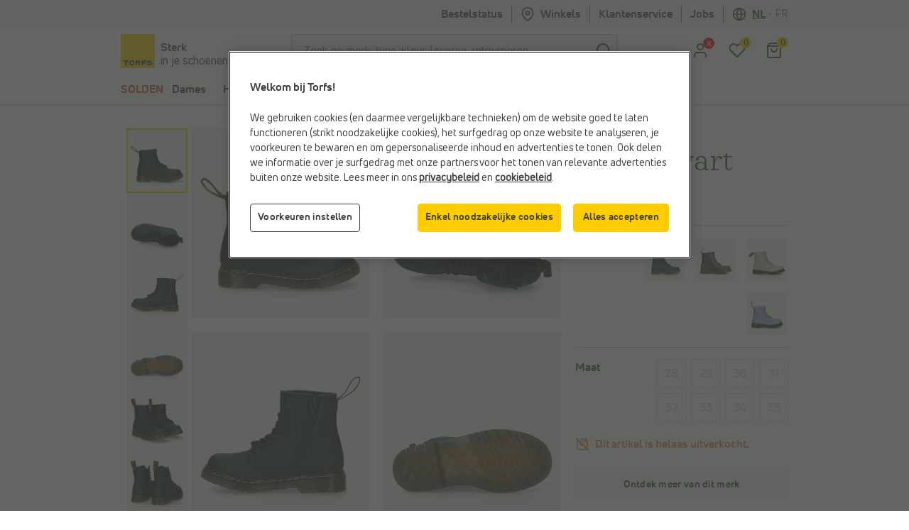

--- FILE ---
content_type: text/html; charset=utf-8
request_url: https://www.google.com/recaptcha/api2/anchor?ar=1&k=6LfgV-MqAAAAABoRdemGH6XMkFLtxHT0pGE1bx7X&co=aHR0cHM6Ly93d3cudG9yZnMuYmU6NDQz&hl=en&v=PoyoqOPhxBO7pBk68S4YbpHZ&size=invisible&badge=inline&anchor-ms=20000&execute-ms=30000&cb=vn8l3xpp6zb3
body_size: 48782
content:
<!DOCTYPE HTML><html dir="ltr" lang="en"><head><meta http-equiv="Content-Type" content="text/html; charset=UTF-8">
<meta http-equiv="X-UA-Compatible" content="IE=edge">
<title>reCAPTCHA</title>
<style type="text/css">
/* cyrillic-ext */
@font-face {
  font-family: 'Roboto';
  font-style: normal;
  font-weight: 400;
  font-stretch: 100%;
  src: url(//fonts.gstatic.com/s/roboto/v48/KFO7CnqEu92Fr1ME7kSn66aGLdTylUAMa3GUBHMdazTgWw.woff2) format('woff2');
  unicode-range: U+0460-052F, U+1C80-1C8A, U+20B4, U+2DE0-2DFF, U+A640-A69F, U+FE2E-FE2F;
}
/* cyrillic */
@font-face {
  font-family: 'Roboto';
  font-style: normal;
  font-weight: 400;
  font-stretch: 100%;
  src: url(//fonts.gstatic.com/s/roboto/v48/KFO7CnqEu92Fr1ME7kSn66aGLdTylUAMa3iUBHMdazTgWw.woff2) format('woff2');
  unicode-range: U+0301, U+0400-045F, U+0490-0491, U+04B0-04B1, U+2116;
}
/* greek-ext */
@font-face {
  font-family: 'Roboto';
  font-style: normal;
  font-weight: 400;
  font-stretch: 100%;
  src: url(//fonts.gstatic.com/s/roboto/v48/KFO7CnqEu92Fr1ME7kSn66aGLdTylUAMa3CUBHMdazTgWw.woff2) format('woff2');
  unicode-range: U+1F00-1FFF;
}
/* greek */
@font-face {
  font-family: 'Roboto';
  font-style: normal;
  font-weight: 400;
  font-stretch: 100%;
  src: url(//fonts.gstatic.com/s/roboto/v48/KFO7CnqEu92Fr1ME7kSn66aGLdTylUAMa3-UBHMdazTgWw.woff2) format('woff2');
  unicode-range: U+0370-0377, U+037A-037F, U+0384-038A, U+038C, U+038E-03A1, U+03A3-03FF;
}
/* math */
@font-face {
  font-family: 'Roboto';
  font-style: normal;
  font-weight: 400;
  font-stretch: 100%;
  src: url(//fonts.gstatic.com/s/roboto/v48/KFO7CnqEu92Fr1ME7kSn66aGLdTylUAMawCUBHMdazTgWw.woff2) format('woff2');
  unicode-range: U+0302-0303, U+0305, U+0307-0308, U+0310, U+0312, U+0315, U+031A, U+0326-0327, U+032C, U+032F-0330, U+0332-0333, U+0338, U+033A, U+0346, U+034D, U+0391-03A1, U+03A3-03A9, U+03B1-03C9, U+03D1, U+03D5-03D6, U+03F0-03F1, U+03F4-03F5, U+2016-2017, U+2034-2038, U+203C, U+2040, U+2043, U+2047, U+2050, U+2057, U+205F, U+2070-2071, U+2074-208E, U+2090-209C, U+20D0-20DC, U+20E1, U+20E5-20EF, U+2100-2112, U+2114-2115, U+2117-2121, U+2123-214F, U+2190, U+2192, U+2194-21AE, U+21B0-21E5, U+21F1-21F2, U+21F4-2211, U+2213-2214, U+2216-22FF, U+2308-230B, U+2310, U+2319, U+231C-2321, U+2336-237A, U+237C, U+2395, U+239B-23B7, U+23D0, U+23DC-23E1, U+2474-2475, U+25AF, U+25B3, U+25B7, U+25BD, U+25C1, U+25CA, U+25CC, U+25FB, U+266D-266F, U+27C0-27FF, U+2900-2AFF, U+2B0E-2B11, U+2B30-2B4C, U+2BFE, U+3030, U+FF5B, U+FF5D, U+1D400-1D7FF, U+1EE00-1EEFF;
}
/* symbols */
@font-face {
  font-family: 'Roboto';
  font-style: normal;
  font-weight: 400;
  font-stretch: 100%;
  src: url(//fonts.gstatic.com/s/roboto/v48/KFO7CnqEu92Fr1ME7kSn66aGLdTylUAMaxKUBHMdazTgWw.woff2) format('woff2');
  unicode-range: U+0001-000C, U+000E-001F, U+007F-009F, U+20DD-20E0, U+20E2-20E4, U+2150-218F, U+2190, U+2192, U+2194-2199, U+21AF, U+21E6-21F0, U+21F3, U+2218-2219, U+2299, U+22C4-22C6, U+2300-243F, U+2440-244A, U+2460-24FF, U+25A0-27BF, U+2800-28FF, U+2921-2922, U+2981, U+29BF, U+29EB, U+2B00-2BFF, U+4DC0-4DFF, U+FFF9-FFFB, U+10140-1018E, U+10190-1019C, U+101A0, U+101D0-101FD, U+102E0-102FB, U+10E60-10E7E, U+1D2C0-1D2D3, U+1D2E0-1D37F, U+1F000-1F0FF, U+1F100-1F1AD, U+1F1E6-1F1FF, U+1F30D-1F30F, U+1F315, U+1F31C, U+1F31E, U+1F320-1F32C, U+1F336, U+1F378, U+1F37D, U+1F382, U+1F393-1F39F, U+1F3A7-1F3A8, U+1F3AC-1F3AF, U+1F3C2, U+1F3C4-1F3C6, U+1F3CA-1F3CE, U+1F3D4-1F3E0, U+1F3ED, U+1F3F1-1F3F3, U+1F3F5-1F3F7, U+1F408, U+1F415, U+1F41F, U+1F426, U+1F43F, U+1F441-1F442, U+1F444, U+1F446-1F449, U+1F44C-1F44E, U+1F453, U+1F46A, U+1F47D, U+1F4A3, U+1F4B0, U+1F4B3, U+1F4B9, U+1F4BB, U+1F4BF, U+1F4C8-1F4CB, U+1F4D6, U+1F4DA, U+1F4DF, U+1F4E3-1F4E6, U+1F4EA-1F4ED, U+1F4F7, U+1F4F9-1F4FB, U+1F4FD-1F4FE, U+1F503, U+1F507-1F50B, U+1F50D, U+1F512-1F513, U+1F53E-1F54A, U+1F54F-1F5FA, U+1F610, U+1F650-1F67F, U+1F687, U+1F68D, U+1F691, U+1F694, U+1F698, U+1F6AD, U+1F6B2, U+1F6B9-1F6BA, U+1F6BC, U+1F6C6-1F6CF, U+1F6D3-1F6D7, U+1F6E0-1F6EA, U+1F6F0-1F6F3, U+1F6F7-1F6FC, U+1F700-1F7FF, U+1F800-1F80B, U+1F810-1F847, U+1F850-1F859, U+1F860-1F887, U+1F890-1F8AD, U+1F8B0-1F8BB, U+1F8C0-1F8C1, U+1F900-1F90B, U+1F93B, U+1F946, U+1F984, U+1F996, U+1F9E9, U+1FA00-1FA6F, U+1FA70-1FA7C, U+1FA80-1FA89, U+1FA8F-1FAC6, U+1FACE-1FADC, U+1FADF-1FAE9, U+1FAF0-1FAF8, U+1FB00-1FBFF;
}
/* vietnamese */
@font-face {
  font-family: 'Roboto';
  font-style: normal;
  font-weight: 400;
  font-stretch: 100%;
  src: url(//fonts.gstatic.com/s/roboto/v48/KFO7CnqEu92Fr1ME7kSn66aGLdTylUAMa3OUBHMdazTgWw.woff2) format('woff2');
  unicode-range: U+0102-0103, U+0110-0111, U+0128-0129, U+0168-0169, U+01A0-01A1, U+01AF-01B0, U+0300-0301, U+0303-0304, U+0308-0309, U+0323, U+0329, U+1EA0-1EF9, U+20AB;
}
/* latin-ext */
@font-face {
  font-family: 'Roboto';
  font-style: normal;
  font-weight: 400;
  font-stretch: 100%;
  src: url(//fonts.gstatic.com/s/roboto/v48/KFO7CnqEu92Fr1ME7kSn66aGLdTylUAMa3KUBHMdazTgWw.woff2) format('woff2');
  unicode-range: U+0100-02BA, U+02BD-02C5, U+02C7-02CC, U+02CE-02D7, U+02DD-02FF, U+0304, U+0308, U+0329, U+1D00-1DBF, U+1E00-1E9F, U+1EF2-1EFF, U+2020, U+20A0-20AB, U+20AD-20C0, U+2113, U+2C60-2C7F, U+A720-A7FF;
}
/* latin */
@font-face {
  font-family: 'Roboto';
  font-style: normal;
  font-weight: 400;
  font-stretch: 100%;
  src: url(//fonts.gstatic.com/s/roboto/v48/KFO7CnqEu92Fr1ME7kSn66aGLdTylUAMa3yUBHMdazQ.woff2) format('woff2');
  unicode-range: U+0000-00FF, U+0131, U+0152-0153, U+02BB-02BC, U+02C6, U+02DA, U+02DC, U+0304, U+0308, U+0329, U+2000-206F, U+20AC, U+2122, U+2191, U+2193, U+2212, U+2215, U+FEFF, U+FFFD;
}
/* cyrillic-ext */
@font-face {
  font-family: 'Roboto';
  font-style: normal;
  font-weight: 500;
  font-stretch: 100%;
  src: url(//fonts.gstatic.com/s/roboto/v48/KFO7CnqEu92Fr1ME7kSn66aGLdTylUAMa3GUBHMdazTgWw.woff2) format('woff2');
  unicode-range: U+0460-052F, U+1C80-1C8A, U+20B4, U+2DE0-2DFF, U+A640-A69F, U+FE2E-FE2F;
}
/* cyrillic */
@font-face {
  font-family: 'Roboto';
  font-style: normal;
  font-weight: 500;
  font-stretch: 100%;
  src: url(//fonts.gstatic.com/s/roboto/v48/KFO7CnqEu92Fr1ME7kSn66aGLdTylUAMa3iUBHMdazTgWw.woff2) format('woff2');
  unicode-range: U+0301, U+0400-045F, U+0490-0491, U+04B0-04B1, U+2116;
}
/* greek-ext */
@font-face {
  font-family: 'Roboto';
  font-style: normal;
  font-weight: 500;
  font-stretch: 100%;
  src: url(//fonts.gstatic.com/s/roboto/v48/KFO7CnqEu92Fr1ME7kSn66aGLdTylUAMa3CUBHMdazTgWw.woff2) format('woff2');
  unicode-range: U+1F00-1FFF;
}
/* greek */
@font-face {
  font-family: 'Roboto';
  font-style: normal;
  font-weight: 500;
  font-stretch: 100%;
  src: url(//fonts.gstatic.com/s/roboto/v48/KFO7CnqEu92Fr1ME7kSn66aGLdTylUAMa3-UBHMdazTgWw.woff2) format('woff2');
  unicode-range: U+0370-0377, U+037A-037F, U+0384-038A, U+038C, U+038E-03A1, U+03A3-03FF;
}
/* math */
@font-face {
  font-family: 'Roboto';
  font-style: normal;
  font-weight: 500;
  font-stretch: 100%;
  src: url(//fonts.gstatic.com/s/roboto/v48/KFO7CnqEu92Fr1ME7kSn66aGLdTylUAMawCUBHMdazTgWw.woff2) format('woff2');
  unicode-range: U+0302-0303, U+0305, U+0307-0308, U+0310, U+0312, U+0315, U+031A, U+0326-0327, U+032C, U+032F-0330, U+0332-0333, U+0338, U+033A, U+0346, U+034D, U+0391-03A1, U+03A3-03A9, U+03B1-03C9, U+03D1, U+03D5-03D6, U+03F0-03F1, U+03F4-03F5, U+2016-2017, U+2034-2038, U+203C, U+2040, U+2043, U+2047, U+2050, U+2057, U+205F, U+2070-2071, U+2074-208E, U+2090-209C, U+20D0-20DC, U+20E1, U+20E5-20EF, U+2100-2112, U+2114-2115, U+2117-2121, U+2123-214F, U+2190, U+2192, U+2194-21AE, U+21B0-21E5, U+21F1-21F2, U+21F4-2211, U+2213-2214, U+2216-22FF, U+2308-230B, U+2310, U+2319, U+231C-2321, U+2336-237A, U+237C, U+2395, U+239B-23B7, U+23D0, U+23DC-23E1, U+2474-2475, U+25AF, U+25B3, U+25B7, U+25BD, U+25C1, U+25CA, U+25CC, U+25FB, U+266D-266F, U+27C0-27FF, U+2900-2AFF, U+2B0E-2B11, U+2B30-2B4C, U+2BFE, U+3030, U+FF5B, U+FF5D, U+1D400-1D7FF, U+1EE00-1EEFF;
}
/* symbols */
@font-face {
  font-family: 'Roboto';
  font-style: normal;
  font-weight: 500;
  font-stretch: 100%;
  src: url(//fonts.gstatic.com/s/roboto/v48/KFO7CnqEu92Fr1ME7kSn66aGLdTylUAMaxKUBHMdazTgWw.woff2) format('woff2');
  unicode-range: U+0001-000C, U+000E-001F, U+007F-009F, U+20DD-20E0, U+20E2-20E4, U+2150-218F, U+2190, U+2192, U+2194-2199, U+21AF, U+21E6-21F0, U+21F3, U+2218-2219, U+2299, U+22C4-22C6, U+2300-243F, U+2440-244A, U+2460-24FF, U+25A0-27BF, U+2800-28FF, U+2921-2922, U+2981, U+29BF, U+29EB, U+2B00-2BFF, U+4DC0-4DFF, U+FFF9-FFFB, U+10140-1018E, U+10190-1019C, U+101A0, U+101D0-101FD, U+102E0-102FB, U+10E60-10E7E, U+1D2C0-1D2D3, U+1D2E0-1D37F, U+1F000-1F0FF, U+1F100-1F1AD, U+1F1E6-1F1FF, U+1F30D-1F30F, U+1F315, U+1F31C, U+1F31E, U+1F320-1F32C, U+1F336, U+1F378, U+1F37D, U+1F382, U+1F393-1F39F, U+1F3A7-1F3A8, U+1F3AC-1F3AF, U+1F3C2, U+1F3C4-1F3C6, U+1F3CA-1F3CE, U+1F3D4-1F3E0, U+1F3ED, U+1F3F1-1F3F3, U+1F3F5-1F3F7, U+1F408, U+1F415, U+1F41F, U+1F426, U+1F43F, U+1F441-1F442, U+1F444, U+1F446-1F449, U+1F44C-1F44E, U+1F453, U+1F46A, U+1F47D, U+1F4A3, U+1F4B0, U+1F4B3, U+1F4B9, U+1F4BB, U+1F4BF, U+1F4C8-1F4CB, U+1F4D6, U+1F4DA, U+1F4DF, U+1F4E3-1F4E6, U+1F4EA-1F4ED, U+1F4F7, U+1F4F9-1F4FB, U+1F4FD-1F4FE, U+1F503, U+1F507-1F50B, U+1F50D, U+1F512-1F513, U+1F53E-1F54A, U+1F54F-1F5FA, U+1F610, U+1F650-1F67F, U+1F687, U+1F68D, U+1F691, U+1F694, U+1F698, U+1F6AD, U+1F6B2, U+1F6B9-1F6BA, U+1F6BC, U+1F6C6-1F6CF, U+1F6D3-1F6D7, U+1F6E0-1F6EA, U+1F6F0-1F6F3, U+1F6F7-1F6FC, U+1F700-1F7FF, U+1F800-1F80B, U+1F810-1F847, U+1F850-1F859, U+1F860-1F887, U+1F890-1F8AD, U+1F8B0-1F8BB, U+1F8C0-1F8C1, U+1F900-1F90B, U+1F93B, U+1F946, U+1F984, U+1F996, U+1F9E9, U+1FA00-1FA6F, U+1FA70-1FA7C, U+1FA80-1FA89, U+1FA8F-1FAC6, U+1FACE-1FADC, U+1FADF-1FAE9, U+1FAF0-1FAF8, U+1FB00-1FBFF;
}
/* vietnamese */
@font-face {
  font-family: 'Roboto';
  font-style: normal;
  font-weight: 500;
  font-stretch: 100%;
  src: url(//fonts.gstatic.com/s/roboto/v48/KFO7CnqEu92Fr1ME7kSn66aGLdTylUAMa3OUBHMdazTgWw.woff2) format('woff2');
  unicode-range: U+0102-0103, U+0110-0111, U+0128-0129, U+0168-0169, U+01A0-01A1, U+01AF-01B0, U+0300-0301, U+0303-0304, U+0308-0309, U+0323, U+0329, U+1EA0-1EF9, U+20AB;
}
/* latin-ext */
@font-face {
  font-family: 'Roboto';
  font-style: normal;
  font-weight: 500;
  font-stretch: 100%;
  src: url(//fonts.gstatic.com/s/roboto/v48/KFO7CnqEu92Fr1ME7kSn66aGLdTylUAMa3KUBHMdazTgWw.woff2) format('woff2');
  unicode-range: U+0100-02BA, U+02BD-02C5, U+02C7-02CC, U+02CE-02D7, U+02DD-02FF, U+0304, U+0308, U+0329, U+1D00-1DBF, U+1E00-1E9F, U+1EF2-1EFF, U+2020, U+20A0-20AB, U+20AD-20C0, U+2113, U+2C60-2C7F, U+A720-A7FF;
}
/* latin */
@font-face {
  font-family: 'Roboto';
  font-style: normal;
  font-weight: 500;
  font-stretch: 100%;
  src: url(//fonts.gstatic.com/s/roboto/v48/KFO7CnqEu92Fr1ME7kSn66aGLdTylUAMa3yUBHMdazQ.woff2) format('woff2');
  unicode-range: U+0000-00FF, U+0131, U+0152-0153, U+02BB-02BC, U+02C6, U+02DA, U+02DC, U+0304, U+0308, U+0329, U+2000-206F, U+20AC, U+2122, U+2191, U+2193, U+2212, U+2215, U+FEFF, U+FFFD;
}
/* cyrillic-ext */
@font-face {
  font-family: 'Roboto';
  font-style: normal;
  font-weight: 900;
  font-stretch: 100%;
  src: url(//fonts.gstatic.com/s/roboto/v48/KFO7CnqEu92Fr1ME7kSn66aGLdTylUAMa3GUBHMdazTgWw.woff2) format('woff2');
  unicode-range: U+0460-052F, U+1C80-1C8A, U+20B4, U+2DE0-2DFF, U+A640-A69F, U+FE2E-FE2F;
}
/* cyrillic */
@font-face {
  font-family: 'Roboto';
  font-style: normal;
  font-weight: 900;
  font-stretch: 100%;
  src: url(//fonts.gstatic.com/s/roboto/v48/KFO7CnqEu92Fr1ME7kSn66aGLdTylUAMa3iUBHMdazTgWw.woff2) format('woff2');
  unicode-range: U+0301, U+0400-045F, U+0490-0491, U+04B0-04B1, U+2116;
}
/* greek-ext */
@font-face {
  font-family: 'Roboto';
  font-style: normal;
  font-weight: 900;
  font-stretch: 100%;
  src: url(//fonts.gstatic.com/s/roboto/v48/KFO7CnqEu92Fr1ME7kSn66aGLdTylUAMa3CUBHMdazTgWw.woff2) format('woff2');
  unicode-range: U+1F00-1FFF;
}
/* greek */
@font-face {
  font-family: 'Roboto';
  font-style: normal;
  font-weight: 900;
  font-stretch: 100%;
  src: url(//fonts.gstatic.com/s/roboto/v48/KFO7CnqEu92Fr1ME7kSn66aGLdTylUAMa3-UBHMdazTgWw.woff2) format('woff2');
  unicode-range: U+0370-0377, U+037A-037F, U+0384-038A, U+038C, U+038E-03A1, U+03A3-03FF;
}
/* math */
@font-face {
  font-family: 'Roboto';
  font-style: normal;
  font-weight: 900;
  font-stretch: 100%;
  src: url(//fonts.gstatic.com/s/roboto/v48/KFO7CnqEu92Fr1ME7kSn66aGLdTylUAMawCUBHMdazTgWw.woff2) format('woff2');
  unicode-range: U+0302-0303, U+0305, U+0307-0308, U+0310, U+0312, U+0315, U+031A, U+0326-0327, U+032C, U+032F-0330, U+0332-0333, U+0338, U+033A, U+0346, U+034D, U+0391-03A1, U+03A3-03A9, U+03B1-03C9, U+03D1, U+03D5-03D6, U+03F0-03F1, U+03F4-03F5, U+2016-2017, U+2034-2038, U+203C, U+2040, U+2043, U+2047, U+2050, U+2057, U+205F, U+2070-2071, U+2074-208E, U+2090-209C, U+20D0-20DC, U+20E1, U+20E5-20EF, U+2100-2112, U+2114-2115, U+2117-2121, U+2123-214F, U+2190, U+2192, U+2194-21AE, U+21B0-21E5, U+21F1-21F2, U+21F4-2211, U+2213-2214, U+2216-22FF, U+2308-230B, U+2310, U+2319, U+231C-2321, U+2336-237A, U+237C, U+2395, U+239B-23B7, U+23D0, U+23DC-23E1, U+2474-2475, U+25AF, U+25B3, U+25B7, U+25BD, U+25C1, U+25CA, U+25CC, U+25FB, U+266D-266F, U+27C0-27FF, U+2900-2AFF, U+2B0E-2B11, U+2B30-2B4C, U+2BFE, U+3030, U+FF5B, U+FF5D, U+1D400-1D7FF, U+1EE00-1EEFF;
}
/* symbols */
@font-face {
  font-family: 'Roboto';
  font-style: normal;
  font-weight: 900;
  font-stretch: 100%;
  src: url(//fonts.gstatic.com/s/roboto/v48/KFO7CnqEu92Fr1ME7kSn66aGLdTylUAMaxKUBHMdazTgWw.woff2) format('woff2');
  unicode-range: U+0001-000C, U+000E-001F, U+007F-009F, U+20DD-20E0, U+20E2-20E4, U+2150-218F, U+2190, U+2192, U+2194-2199, U+21AF, U+21E6-21F0, U+21F3, U+2218-2219, U+2299, U+22C4-22C6, U+2300-243F, U+2440-244A, U+2460-24FF, U+25A0-27BF, U+2800-28FF, U+2921-2922, U+2981, U+29BF, U+29EB, U+2B00-2BFF, U+4DC0-4DFF, U+FFF9-FFFB, U+10140-1018E, U+10190-1019C, U+101A0, U+101D0-101FD, U+102E0-102FB, U+10E60-10E7E, U+1D2C0-1D2D3, U+1D2E0-1D37F, U+1F000-1F0FF, U+1F100-1F1AD, U+1F1E6-1F1FF, U+1F30D-1F30F, U+1F315, U+1F31C, U+1F31E, U+1F320-1F32C, U+1F336, U+1F378, U+1F37D, U+1F382, U+1F393-1F39F, U+1F3A7-1F3A8, U+1F3AC-1F3AF, U+1F3C2, U+1F3C4-1F3C6, U+1F3CA-1F3CE, U+1F3D4-1F3E0, U+1F3ED, U+1F3F1-1F3F3, U+1F3F5-1F3F7, U+1F408, U+1F415, U+1F41F, U+1F426, U+1F43F, U+1F441-1F442, U+1F444, U+1F446-1F449, U+1F44C-1F44E, U+1F453, U+1F46A, U+1F47D, U+1F4A3, U+1F4B0, U+1F4B3, U+1F4B9, U+1F4BB, U+1F4BF, U+1F4C8-1F4CB, U+1F4D6, U+1F4DA, U+1F4DF, U+1F4E3-1F4E6, U+1F4EA-1F4ED, U+1F4F7, U+1F4F9-1F4FB, U+1F4FD-1F4FE, U+1F503, U+1F507-1F50B, U+1F50D, U+1F512-1F513, U+1F53E-1F54A, U+1F54F-1F5FA, U+1F610, U+1F650-1F67F, U+1F687, U+1F68D, U+1F691, U+1F694, U+1F698, U+1F6AD, U+1F6B2, U+1F6B9-1F6BA, U+1F6BC, U+1F6C6-1F6CF, U+1F6D3-1F6D7, U+1F6E0-1F6EA, U+1F6F0-1F6F3, U+1F6F7-1F6FC, U+1F700-1F7FF, U+1F800-1F80B, U+1F810-1F847, U+1F850-1F859, U+1F860-1F887, U+1F890-1F8AD, U+1F8B0-1F8BB, U+1F8C0-1F8C1, U+1F900-1F90B, U+1F93B, U+1F946, U+1F984, U+1F996, U+1F9E9, U+1FA00-1FA6F, U+1FA70-1FA7C, U+1FA80-1FA89, U+1FA8F-1FAC6, U+1FACE-1FADC, U+1FADF-1FAE9, U+1FAF0-1FAF8, U+1FB00-1FBFF;
}
/* vietnamese */
@font-face {
  font-family: 'Roboto';
  font-style: normal;
  font-weight: 900;
  font-stretch: 100%;
  src: url(//fonts.gstatic.com/s/roboto/v48/KFO7CnqEu92Fr1ME7kSn66aGLdTylUAMa3OUBHMdazTgWw.woff2) format('woff2');
  unicode-range: U+0102-0103, U+0110-0111, U+0128-0129, U+0168-0169, U+01A0-01A1, U+01AF-01B0, U+0300-0301, U+0303-0304, U+0308-0309, U+0323, U+0329, U+1EA0-1EF9, U+20AB;
}
/* latin-ext */
@font-face {
  font-family: 'Roboto';
  font-style: normal;
  font-weight: 900;
  font-stretch: 100%;
  src: url(//fonts.gstatic.com/s/roboto/v48/KFO7CnqEu92Fr1ME7kSn66aGLdTylUAMa3KUBHMdazTgWw.woff2) format('woff2');
  unicode-range: U+0100-02BA, U+02BD-02C5, U+02C7-02CC, U+02CE-02D7, U+02DD-02FF, U+0304, U+0308, U+0329, U+1D00-1DBF, U+1E00-1E9F, U+1EF2-1EFF, U+2020, U+20A0-20AB, U+20AD-20C0, U+2113, U+2C60-2C7F, U+A720-A7FF;
}
/* latin */
@font-face {
  font-family: 'Roboto';
  font-style: normal;
  font-weight: 900;
  font-stretch: 100%;
  src: url(//fonts.gstatic.com/s/roboto/v48/KFO7CnqEu92Fr1ME7kSn66aGLdTylUAMa3yUBHMdazQ.woff2) format('woff2');
  unicode-range: U+0000-00FF, U+0131, U+0152-0153, U+02BB-02BC, U+02C6, U+02DA, U+02DC, U+0304, U+0308, U+0329, U+2000-206F, U+20AC, U+2122, U+2191, U+2193, U+2212, U+2215, U+FEFF, U+FFFD;
}

</style>
<link rel="stylesheet" type="text/css" href="https://www.gstatic.com/recaptcha/releases/PoyoqOPhxBO7pBk68S4YbpHZ/styles__ltr.css">
<script nonce="Qlyd8JMh6vzXZnkDl9KHPg" type="text/javascript">window['__recaptcha_api'] = 'https://www.google.com/recaptcha/api2/';</script>
<script type="text/javascript" src="https://www.gstatic.com/recaptcha/releases/PoyoqOPhxBO7pBk68S4YbpHZ/recaptcha__en.js" nonce="Qlyd8JMh6vzXZnkDl9KHPg">
      
    </script></head>
<body><div id="rc-anchor-alert" class="rc-anchor-alert"></div>
<input type="hidden" id="recaptcha-token" value="[base64]">
<script type="text/javascript" nonce="Qlyd8JMh6vzXZnkDl9KHPg">
      recaptcha.anchor.Main.init("[\x22ainput\x22,[\x22bgdata\x22,\x22\x22,\[base64]/[base64]/bmV3IFpbdF0obVswXSk6Sz09Mj9uZXcgWlt0XShtWzBdLG1bMV0pOks9PTM/bmV3IFpbdF0obVswXSxtWzFdLG1bMl0pOks9PTQ/[base64]/[base64]/[base64]/[base64]/[base64]/[base64]/[base64]/[base64]/[base64]/[base64]/[base64]/[base64]/[base64]/[base64]\\u003d\\u003d\x22,\[base64]\x22,\x22wpQrX2jClcO2wqbCp8OZb8O9dErDnxN+wrAqw5JDNCrCn8KjPsOsw4UmRMOCc0PCm8O8wr7CgCgew7x5ZsKtwqpJUMKgd2Rgw4o4wpPCs8OjwoNuwr0aw5UDcWTCosKawpzCjcOpwo4cHMO+w7bDoVg5wpvDs8OCwrLDlFwuFcKCwqscEDFrG8OCw4/DqcKywqxOQzxow4U7w6HCgw/CjiVgccOdw73CpQbCt8K/ecO6bsOzwpFCwrxLAzEzw57CnnXCj8OeLsObw6BUw4NXMsOMwrxwwoLDvjhSDAgSSmd8w5NxRMKKw5dlw4zDoMOqw6Qsw7DDpmrCqsKQwpnDhR/DljUzw4QqMnXDjUJcw6fDomfCnB/CksOrwpzCmcKjHsKEwqxywrIseUtPXH17w7VZw63Dr3PDkMOvwqrCrsKlwoTDmcKba1l6FSIUI2xnDW/DisKRwoksw4NLMMKGT8OWw5fCgMOuBsOzwoDCj2kAJ8OGEWHCsE48w7bDnTzCq2kQZsOow5Upw4vCvkNTDwHDhsKIw5kFAMKhw6rDocONcMOcwqQIRj3CrUbDvwxyw4TCo1tUUcK7MmDDuSZFw6R1T8KHI8KkDMKfRkozwpoowoN+w5E6w5RTw5/DkwMDdWg1N8K1w65oOMOUwoDDl8OCOcKdw6rDnn5aDcOOfsKlX0HCpTp0woVpw6rCsV1RUhFrw4zCp3AEwqBrE8OODcO6FSwlLzBswqrCuXBBwonCpUfCjFHDpcKmYmfCnl9/DcORw6FOw7ocDsOFO1UIQ8O1c8KIw4B7w4k/GyBVe8OZw6XCk8OhEMKZJj/CrMK9P8KcwrHDksOrw5Yqw4zDmMOmwqxmEjoGwonDgsO3Z1jDq8OseMOtwqEkYMOrTUNmWyjDi8KPVcKQwrfClcOufn/Chx3Di3nCkwZsT8OyI8OfwpzDocOPwrFOwqhSeGheHMOawp06LcO/WzHChcKwfm/[base64]/DmsKTwpXClsOlKjYEw4IzXMKfesKxdMKaZMOrWznCpycLwq3DnMO3wqLCukZDY8KnXXUfRsOFw4RtwoJ2BGrDiwRsw55rw4PCmMKQw6kGBcOewr/Ch8OVAH/CscKYw5AMw4xaw4IAMMKZw5lzw5NBCh3DqyvCn8KLw7UEw5Amw43CssKxO8KLdBTDpsOSP8OPPWrCsMKcEADDnkRAbS7DuB/[base64]/w75WRS7CtcOBUhc2wpnCn8OYw71Sw5YJw7PCtsO3dl83L8OjKMOGw7vCg8O9RcK5w54mFMK8wqTDgBQGdMKrQsOBOMOXK8KMBCzDgcO9QAFlPgFKwptgIjNhd8KOwoZJUwlDw5EQw4LCiwDDg2d6wq5IVDLCj8KdwqErIMKpw4UzwrPDv1zDowRIFW/CvsKcLcOQMEbDmATDoBc5w7LCnBBKFMOPwq9bZATDrsOAw5TDuMOmw5bChsOMS8OAEMK2esOmasOXwqxHMMKgXTwqwprDslbDsMK8a8Obw6wIeMOzRsOCwq1sw6AMwrPCtcKjbAjDnRTCujIvwqjCtHvCvsOPW8OVwq0KSMKALxBMw7gpV8OcIT8AH29/[base64]/[base64]/LMO/[base64]/DoMKVFsKhbyh3amTCocOqN8ObXFMww5Bzw6jDpxYqw4jCjMKSwps/w5gMV3BzJjxNwphNw4bCqXcfQ8K3wrDCgTwPZirDgCx5IsKlQcO8VTPDqsOYwr4YdsKue3QAw7Q5woHCgMOPGw/CnFHDn8KTRlYOw5vDksKHw5XCs8K9wqDDrnlhwrnCgSfCusOSREFCXQshwqDCtMOSw6jCq8Kdw6c1XBxTVVwCwo3DkRbDsxDCm8Kjw47Cg8KDEnDDsk/CsMOyw6jDs8KLwrc6GxnCsjRPR2LCtcO1RUDCkW/DnMO9wq/[base64]/d8KKw4HCngXCpcKKEcOaQ3DDicOCXMK8EMOuw5dWwrfCqMOyWhoIZcObLTknw5Jsw6gFRGwtbcOjCTcwX8OJEzzDumrCicKvwqlLw6vCssOYw7/CnMKFJUM9w7AbccK5XGDDk8KNwr4tTiNYw5zCswTDlTcyA8Orwp96w7pBYMKxYsO/[base64]/CuS0lKVfDpcKMwrkOw4TCpww2dMOQAcKZw5t7w7woTgjDusOjwrvCvDVrw4XDgVtow6PCkH0mwrbCnFxcwpxlMiHCs0DDnsKywoDChMK8wp5Lw5nCm8KlcF7Cv8KrUMK5wrJVwoIyw6XCtycQw7oiwq7DrCRyw5PCo8O/wqxuGTnCslZSw7jCrl/CiHLDrMOhEMKRXMKMwr3CncKkwqXCusKFPMKUwrnDrcK1w5U0w6FRXl8vSGhpesOoC3rDrsK9VMO7w4JmJ1BvwqdJV8OjGcKZOsOZw4sWwq9JNMOUwqhNBMKIw70kw7FlGsKiZsOGX8OoC3wvwrHCgUfCv8OHw6nDhMKdTsO1T2gyM1MtMUVRwqgUAX/Di8OtwrgNIzkDw7Utf37CgMOEw7nCk27DpMOgLcO2B8KXwqMSYsOQWBRPW184CyjCgBbCj8KmJ8KWwrDCkcKDUgzCu8KZQBbCrMKVKyMCBcKGY8OjwoHCpijChMKew5jDocKkwrvDjWZNCDQ4woMVayrDj8K6w6Quw5cIw7k2wp/Do8KtBgsDw4YowqrDsWjDnMOtEcOoEMOywr/DhMKfTWM7woghaFsLOcKjw4PClCPDkcKvwo0uYcKqCT4yw5fDv3zDuzDCtX/CgsOxwoJ2TsOqwrzCrcKyZsKkwpxtw7PCmUXDocO+VcKywpYqwpVkXkQRw4PCtMOWUhFawrliw4DCnnRYw60/GCdvwqofw53Ci8O+IlgVZwjDscOjw6ZeTcKOwrPDvMOvKcKye8OSDMK5PC7CosK+wpXDmsOddycKS3PCqXRAwq/[base64]/DuGJ7w4TCn8KWJ8KDwqIbX8KWwpt1w5Icw73DmMOfw7NMIcK4w4fDmsKnwoFpw7jCs8K+wp7Dk0/DjzYzEEfDnQJwBigYOsKdecOKw7dEwq0mw5jDjEsbw6cWwrLDgwnCosK3wonDtMOsUsOvw41+wpFKa2ZmAcO/[base64]/Dnwsuw5XDs8KWTjRtwoxMw6UDwrbDlj7CqhbChcKbw7PDtcKACV5KL8KTwoTDgjTDmQ8dAcO8BMOow68mLcOJwr3Cm8KMwpbDvsO1ECdSSwLDl3/CnMOIwqTClyUqw4HCpsOsKlnCrMKXU8OVEcOzwqXCig3Crik6bFPCpnU4wrDCkjU8dMKvFcO4dXbDkGPCkmkaRsOTT8O6wp/CsE4uw7zCn8KEw6dXBFvDmmxMTDjDrjgRwqDDkn7CiEjCoglvw5shwrLCvTxgJktXbMOoGX1xdsO2wocLwr4/w44Pw40uRi/[base64]/JsKLRmrCpDjDgMOHZTLCrkM7w5t+VcK/[base64]/G8KNw7XDo8K4wozDpWMcwoXCtMOgMcO9w6k3OxbCh8OAVVoRw53Dok7DpCxRw5huLRseU3fDlz7CoMKqOFbDo8KpwoxTZ8Oawo/Ds8OGw7DCuMKDwp7CjWrCuV/[base64]/Cs0bCssKawplAfRBgw7zDkGNQwpAoY8Omw7XCh1N7w6nDtsKDGcO2IjzCpg/ClHlowo1Dwos6A8OQUH5VwoPCmcOOwpfCs8O9wofChcKbKsKtRcKPwrnCtcK9wqzDssKfdcOEwpoJwqJUI8KKw5bCj8KjwprDqcOFwoXDrhJtwp/DqnJjI3XCjzfCmV4AwqDCisKqSsKKwpfClcKJw7Y9AlPCpyXDosKXwqXCuW4kwrI+T8Kww6bCvcKkw6HCn8KIP8OWN8K7w5nDv8OPw4zChx3CoEE5w4jCpA/Ck3d0w5nCvE5zwpfDh09lwp7CrFDDl1HDjMKOLsKqCMO5ScKxw6cRwrTDj1jCvsORw5QQw6QmCAtPwpUPCzNVw4Ulwoxqw781w5DCu8OXc8OEwqrDi8KGMMOMPkVSH8KqKVDDlVDDtB/CrcKwGsKvMcOPwpYdw4jCglPCvMOewrHDmsOGWmwzwrc/wqzCq8Kdw6AnHnAaeMKVVijCtcO7a3DCr8K/DsKYaV/Dux8LRMKZw5rCuS/DocOIbmA6wqs8wo06wpptWAUCwqVow6fClGFBWMOUZsKbw5poc0FmW0nCmxUCwp/Du0DDn8KodEvDgsOtK8Osw77DoMONJMOUN8OjGF/CmsOBFA4Uw40ufsKYYcOowpjDiWFKEFPDik8Aw45rwrE7TyMOMsKTV8KFwrQGw40Iw7lYasKVwpg9w59wZsKrDMKBwrptw43CpsOMGgRUNSzCmcKBwrjDjMOAw7DDtMKnwohgIy/DhMOnQ8OOw6zCrx5KZcKQw4pNI27CscO9wqHDtgnDvsKgEzjDkxbCiVxSRsOsIDvDqcKew58awqDDgmAWF3IeI8OswrsyXMK0w70wCF/CpsKDWUvDl8Omw7hIwpHDucKHw7d1OCZ1w5rDo2p3w7NEYXsRw4zDsMKsw5HDi8Kgw7tuwrLCkHU9wqzCjMOJMcOzw4Q9ccO7DELDuETCosOqwr/CuXZYVsKvw5cVIXs9eFPCocOFSDLCisKGwq9vw6wXX1zDiBA5wr7DtMKXw6bCucK4w6lDeXQGM2AgQUXCo8OUWh92wo3Cs17Dm0tgwp5Mwpo7wo/DuMO+wo8Bw47CtMK4woXDixbDsR3DpGh8wqlGH1fCu8KKw6rCtsKFw6DCq8OidsOnU8O+w4zCsWrCv8K9wrNEwqzCrUNzw7DCp8KPWWEowprCiBTCqR/Ch8O1wozCsUAyw7wNw6PCi8KKLsKuacKIYm4fKD43Q8KBwowyw58pSkw8ZMOaDVxTOjnDmGRlccOFdyMsGcKAF1nCpy/[base64]/DnGR5wocSTWPCvsKbwo7DlsOUwrXDq8OyU2wawqrDqsKcw4YbSXzDmMOORmPDmcOdbWjDssObw71VScKeXMKawox8ZSrDl8Ouw57DljLChsKsw6nCpG/DvMKmwpgrSANhBA8vwqXDu8OKSDLDuC0aWsOwwq5jw7wNwqd6B3bCksO6MV3ClcKXBcKww5jDlSo/w7jCql84wpp3w4jDqTHDrMO0wodhEcORwqHDsMOyw5zCuMKfwo9fM0fDjyxJfcKuwpvCucKcw7bDi8KHwqjCjsKaKcKaRUrCsMKnwr0eBQZhJ8OBYmrCmcKCwq7CnsO3cMK2w6/DjW/DrMOWwqzDm1Bnw4XCmcKVZsOhL8KMcGVxMMKLNT5vBA3Ck1Jxw4J0Ijd+LMOww6vDj3LDuXjDrcOhIMOqbsOtw73ClMOjwq/[base64]/[base64]/CjMK8WsOQRMOtwpDClMKAP8KBPsKRw5QzwpoCwoXCisKLw486wrZKw6bDg8OZD8K+QsKTc2jDjcOXw4gFDFfCgsOCAn3DjRPDh0zCl1khcGjCqSTCkzZ1NxdBScOAccOGw4xxP13CpAUeFsK/dRpnwqQew5vDkcKnNsKcwovCjMKGw5tWw6VcA8KwAk3Dk8KbZMOXw5rDgxfCqMK/wp80A8O9Oi/Cj8OjAltnD8OCw6PCmh7DrcO6GgQEwrfDu3TCl8OHwqzDg8OTVBTDr8KLwprCvXnClFQBw7jDk8Kqwqp4w7lIwrDCrMKNwpzDvXHDtsK4wqvDskpUwphmw4crw6vDqMKvBMKYwpUMAcOQTcKaehHCjsKww7MQw5/CqQXCnjgWBxfCuDcgwrDDrS8QRy7Dhi7CtcKJaMKAwooySAPDmsKlHngpwqrCg8O4w4DDvsKQfsO2wrlgGkbCu8OxWH94w5bCq1/[base64]/CpcO8b8KOw4PCjBYXUCnCo3TDhUfCo8KbwoJ2wr8DwrcaOcK2woR3w55zM03CsMONw6DCo8OOw4PCiMODwonDhDfCmMKFw5hBw6oNw4nDjQjCh2rClwAgUsO/[base64]/YsOVZcKPLSxKfALCt8KbXMKiMUpaYhVQRSwaw6zCjzB+PcK2wq/Cr3XCvQlGwp4xwq0NQlYCw6LChFPCkk/CgsKkw5JEw7kXdsKEwqoVwoHDosKlJgzChcOUVMKbasK0w6LDicKww4XCrDjDsG8MDgPCrH95C37ChMO+w4kSwqjDlMKxw4/CmwkiwpQxNV/Dum8gwpvCuhvDi0BewqXDpkPDujbCu8K7wqYrLcOBE8K9w7LDo8KeWXcAw4DDn8O0Mwk0TsOBZzXDlz0sw5PDvVBQT8OkwrpePCfDnnZHw7zDisKPwrUfwrMOwozDi8O/woZkP0/CqjJEwopMw7zDusObUMKVwr/[base64]/YArDqWHDjcK6SsOKdMK/wprDk8KDKhPDicKawqjCnhd8w5/Ci1Q/csOWbCBhwrfCrQDDkcO1w5nCvsOkw6B7dMOrwo3DvsKuFcOtwokAwqnDvsKJwrjCscKhPSEbwpszeVrDhgPDrFTCpmPCqEjDscOPHzYgw5DCl1jCgnEQbzzCscOnJMOtwr3Cq8KqMMOOw7XDk8Oyw5dodUw+aEU8UAo/w5nDlMOBworDs2o1RCUxwrXCsnlBaMOmVGRiZ8O7PEgyWDXCtMK7wq0UbyzDpnfDgmbCucOLQsO2w6MOfMKfw6jDvFLDlj/Cu3LDrcKhUU4UwpE6wovCuUDCjB4Pw7BnEQB/UMKvKMORw7bCt8OTfEHCjcKHfsOfwrktaMKRw5wIwqHDiBRcbsK2JzdrYcOJwqc1w77CuyHCnXIsOnvDjMKfwrgEwp/CoXfChcKswrxJw6NVET/CrCAywqjCr8KYGMKjw6Nzw61OXsO6ZV4Kw5DCgDrDksOxw7wHbF01VE3Cl3jClAhMwrjDnQPDlsOva0PDmsKgazzDksOdVFhhw5vDlMOtwrPDicO4KH0FasK3wpt1DnMhwqEBFMOIfcO6w68pYcKhMEIFWsKjZ8KMw6HCkMKAwp4iasONAxfCoMOTHTTClMKgwrvCgG/CjsO+D24EDcOAw4vCsnMmw4/[base64]/b8KbwofCgcOEU8OgPsKKw4fDq2YQY1EDw51JD1DChi7CoTFuwo7CokoPScKAw5jDu8OZw4F/w5/CrRJYPMKrDMK4wohmwq/DnsONwr3DoMKIw6zDrMKZVEfCrFp2TcKRN1BaV8KNPMKWwozCmcO0QzHCpnjDnifClh9jwppNw40/BMOUwrjDgUslGVZPw60oHiFhwrbCpFl1w5YFw7V2wrRSJcOBbFACwpLDpWnCvsORwqjChcOKwpZrZTXDtVwvw5zDpsOswq8Qw5kiwpjDoTjDonHChcOSY8KNwo5IbjR+VMOnRcK2MxNxLiAFZcOUScODWsOzwoZrUz9Ywr/ChcOdC8OuI8OqwrXCmsKdw5zDj3rDgXRcVsO+RMO8JsO/L8KENMKvw6xlwqVPwrTCgcOaQSsRZcK/w47Do2jDn0YiCsKPQWIaIhTCnD0RNRjDjyTCssKTw7LCkQM/[base64]/CtF7CrH1FcUgJQsKhDcK8fcOWaMKIwqE+w4xUw70RLcOlw40BfcOiKzBaGcKiwp88w6bDhhYaCHxQw49jwp/[base64]/w4thwqnCm1NgNMKYCsKFNV3DjVx5VcOcwrdjwq3CizdVwrtiwog4RMKVw79Iwq/Dm8KpwqJ8bw7CpEvCh8Obc3LCnsOWMGrCi8KmwpQNLm4OMSR5w60YQ8OVQ1QYLWVFPcOSLcKzw5k0RxzDrTs1w7QlwrV/w6fCk27CvcK4VH0nIsKQTlwXGXLDoH1BAMK+w5J3RMKcb0PCiQohBB/DkcOdw67Dg8KcwoTDsUDDl8KMLFzCg8ONw5bCt8KRw4NpJ0Y8w4xeOsKTwrFDw61gNcK8czvDocKuwo3CnMOFwqDCjzsnw6Z/DMK7wqzCvCDDo8KtA8Kpw55Dw5s5wp1ewo9/[base64]/DtjY6w7PDr8KdwqnDvDNYwqjDlcKhwrR9w7ROw4vDhmosDn3CkcO9ZsOXwrZcw5zDpQrCr1RDw5lww5nCmxjDoihvLcOcBnzDpcOBAwbDgRthA8Knw4LCksKhTcKbZ0l4wrkOB8K4w4/DhsKewqPCvcOyAA4kw6nChG1pVsKLw57DhFoCTRXCm8KiwqYqwpDDjUpNXsOrwo3CjT/DsHNzw5/CgcOtw4/Cl8OTw4lYfMORflY5acOlbg9SDgcgw4DCrxY4w7ITwoVJw5bDmy1hwqDCih4dwpt3wr9fWR/[base64]/WUrDgHHDkVpZw6HCtcO0wpvDggDDosKDCzvDhMK7wpXCvMOXRCvCigLCn3Uxw7jDgsK3JsOUeMKvw60Cwp/[base64]/DlEHCp8KDcTomw5jDkFbCqifDlnTDrsKtwrsBwo/Ch8OHwo5SIBxdAcK5aG0PwqvDtCQqSTFMecKud8OYwpLDmg4bwp7DqDBrw6fDvsOjwqtZwrbCkEnCh2zCnMO5VMKWCcOow6w5wpZ1wqjCrsOXTV1JVXnCicKew7xew4jCoCQSw7E/[base64]/DtB7DksOhwpkVw6geZ1LDjcK1ZcOgfijCtcKVIT/Cp8OxwoQqTDIzwrcgSkoqRsOswqUiwo/CncOHwqZyTyDDnFAIw5ULw41Tw6Jaw6s1w7nDv8O9w7AWJMKHSh3DksK8wrNgwoHDmEPDgsO7w6B6PWYSw6jDmsKwwoNMCjdgw7zCj3jCm8OWdMKew4TCm1NNwqtRw7ACwrzCvcK/w7t/ZlDDkRHDiwDCnMKVT8KfwoQWwrnDpcOSBh7Cr3/Cm3TCmQHCusO8RsK8b8KdJAzDucKzw4rDmsOMSMK7wqPCpsK9X8KMFMOjJsOXw5xGScOaFMOrw67CicOHwpswwrMawqIPw4Qsw4vDhMKew4/DkcKUXDs1NB9/T0Jrwo07w6jDqcKpw5vDmV3DqcOdcip/wrZnL28Dw6FVVGbDnD3Ci2Uaw4tKw6oEwoJ/[base64]/DkMODw5Vhw5LClsKzw6QswobCtMO5w45hw4XCr3UuwqvCjMKXw5x6w5sSw5AHLMOxeB7DllPDtsKXwpoEwqPDrsKuZh3Cu8K/[base64]/DnMO8wrppwrHCsxPDlsOiwrgbMRVswr8mA8OMw7nDg1bCmmjCiB7Cs8O4w4BdwofCmsKXwoHCryNDf8OMwo/DqsKUwpZKLhjCs8OKwpVJd8Kaw4vCvsO7w4/DjcKgw5DDqTLDicOWwpV7w408w5QgUcKKY8KmwokdNMKVw6nDkMOIwrYdEDglUV3DrlPCnxbDh2vCrQgoFsKHM8KMF8KkSxV5w60KKB3ChwfCncOzCsK4w63Ck2VMwqJALMOEAsKuwpZPDcK1YMKuRTV/[base64]/DhHlJwpQdw7DCicKkw7hDNMOuwr0BfwnCl8OOw4FuIgfDpGV4w67Dl8ORw6HCuHHDsV/Dj8KTwoslwrcVOQluw6zCpjnCvsKXwp9Mw5bDp8KsR8OtwoZfwqxJwp/DgHLDnsODPXrDkcKPw4fDmcORb8Oyw6Zsw6sfbkQdOT5RJknCkVx8wosHw4jDgMK5w6LDtcODB8OowqoqTMKfWsO8w6TCunUtFTHCj1/DkGDDvcK/w43DgMOHwptTw4cPPzTDkBLCnn/CnQvDvcOvwoNoVsKcw5JlQcKtCMO3CMO9w7rCp8Kyw6NcwqhVw7bDtCx1w6RlwpDDkQdufMOgYMOMwqDCjsOYQkEcw7LCnTB1VStdBQ/DucKafMKEWHM2eMO2AcKKwqLDtsKGw5HDlMKXO2PCjcKOAsOfw7bDtsK9YF/DpW4Uw7rDsMKVfxrCl8OGwq7DulXDhMOmasOtDsOwf8KpwpnCmcOdKsOMw5V4w55eLcOww49rwow8MX5pwr5hw6vDlMKIwrduw5zCm8Oywr0bw7zDv2DDkMO7wonDq3o9YcKXw7TDqWFFw55XcMOuw7UmV8K2AQVow7MURsO9Dwopw4sMwqJPwpJHcR50ET/Dv8ObAQTCkwlxw6/Di8KPw4fDjWzDinnCr8KJw4sIw5PDolA3BMOhwq19w5DDjivCjSnDssOTw7TCng7ClMOkwpvDsG7DkMK5woHCu8KiwobDmHcEX8OSw6Ekw7XCvcODQnLCicODTiHDkQHDmAV1wp/[base64]/ChcOcw5QEcwMfJ8K8Y23Co8Kuwq4dNALCuFx/w5rDhsKNRMO0NwDDiApWw5cfwpU8CsOJI8OYw4fCt8OQwqNQNAx+QHjDohrDgSXDi8OCw7l5SMK9wqTDvXATF3/DvQTDpMKew7nDnhgBw7bCvsO4JsOFMmcmw67CqE1YwqMoZMOfwofColnCusKSwpcFAcO0w7fCtDzDljLDgMKWAzpHwr5OBVcZG8KFwqsPQCjCpMOBwqwAw6LDocK8HBcLwplhwqXDhcOPewR7K8K5en45wr4Rwr7Cvks1QsOXw5MsHDJXBmRSYmk5w4METsO/GcO1RQnCuMOYZXzDg1rCjsKLecKPGH0FQ8Obw7Bce8OVXCvDuMO2HsKsw5xJwrETAWrDsMOefMK/T0XDpsKAw5UrwpInw6HCkcO9w516QWUUGMKtwq07P8OqwoM1wqFKw5Bjf8KgUlHCjMOBB8K/e8O5HDbCv8ONw57CvsOiRBJuw7HDtj0PXx3CmXXDiDYdw4bDmSfCqyoqaGPCvhtiwpLDtsO/w5vDpAoXw5DCscOqw63CswU/KMK3w6Fhwp11PcOvBgXCtcObe8KnFH7CscKFwoQqwp8dL8KtwrDCkzoCw5LDocOtDH3CqDIRw6Jgw4/DpMOxw7Y3woLCkHAsw6MEw5g1QnrCjcOvLcOLPcOWF8KIfMKqAkFmZiJhVGnChsOJw43Dt1NJwrt+wqfDk8OzVsKhwqPCgzYnwpReTFHDrHvCmFw7w7R7KjDDsiRKwr1WwqVNBsKff2V4w61pTMOvMlgFw7Zyw7bCkAgFw6Z/w5Jvw6DCnB8PFxBqYMO0Z8KPLsKpQE4We8ONw7DCssObw7oDF8K3AMK3w4DDq8OxK8OYw7XDrHFkI8KfWWwFAsKqwokoPnLDp8Kxw7pTSWYXwpcWM8OUwotHfsOvwqbDs3MVZFgyw7o8wo4UGGgxQMKEfsKePxvDhMOPwqrCnEVXJcKWVl8xwpTDocK/OMKpdsOZwqI0w7PDqRkSwpVkL2/DvTxdwpoGQGLCv8OdNzZQagXCrcOoaH3ChDvDqENhByQNwqnCpD7CnlxXwqzChQQywoJfwp8QHcK1w4dWDVXDvMKEw51lRSIiMsOrw4vDkmMHHBPDklTCisOwwqNdwqDDqyzDjcO/c8OJwo/CtsO+w6R8w6Vfw7jDjsOmwrlUwrdAwqnCrcOeHMK/fcKxYkgMecOJwo/DqsOJMMK8wo3CigLDq8KTEj3DmsOiKjRwwqIjZ8O3Q8OyGsOUOcOIwqvDuSYfwpdMw44owoYHw63ChMKKwrPDskrDhXrDg0Z9YsOfScOfwol6w6/CmQvDoMOvTsOmw645QgoQw4szwrEFbMKPw4E0MTg0w6TChlsRSMOxREfCmylUwr4gchDDgMOfScOTw7rCnlhPw5TCpcKweAzDhQ0Ow78ZPsKvWMObbDtALsKPw7PDgcO/PwReQR4JwonCpwvCkELDp8OgWjYkGcKpHMOzw41kLcOww4jCkAHDvjTCpQ7Cr0NYwphKbHxzw6PDtMKSRhLDh8OAw7bCv2JdwpIiw6/[base64]/[base64]/[base64]/Csjs0FG7Dqn/Dgg/Dp8ORSlTCoMKtOzdFw6fDjcKkwrRvcsKuwqEMw5gCw74UTCIxXsKkwqoKworDgFDDjcKsLzbDuBvDs8KVwrFLQ3Q3OVvDoMKuHMKhQsOtXsOGw5tAwp7DksOEccOYw4EeT8OkQUrDmWZ/wonCm8Okw6oKw7PCoMKgwoUhesKlacKII8Kbe8O3HBjDsB1aw5AWw7nDqHt7w6rCuMKrwrDCr0srecOQw6I1Smwow5FZw4NXAMKJdcKow6bDsQkvW8KlEiTCqiIKw6dMQirDpsKRw7Nzwq/CgsK8LWIkwrF3dgIpwpFbMcOBwoByKsOUwo3Ci1howpXDjsOww7clSSEzZMOPDAM4wod2KMOXw7XCl8K5wpMkwrbDjH5OwopRwptMbhQADcODBl7Dq3LCn8OLwoQqw592wo5UfW5aKcK7PAXCt8KnacOvIE9VZRPDqmFUwp/[base64]/NsOtw4hzwrpVGcKvwpHDsMOxw7Qow4vCv1kSTErDtsOgw6RzDsK6w7LCh8OXw7TCuRU/[base64]/DplpNCsKDw5zCoxxowr5qJUw3wpwGdmjDmF8Tw60WDgljwpjCkHg0wrpvV8K/MTjDnnrCg8O9w5jDk8K5WcKYwrkHwp/Cm8K7wrRQK8OXwqLCoMK1G8K8VUXDlcOvKyXChE5HD8OQwqrDhMO4FMKXY8KQw43CpmPDsknDsyTDv13ChMOnGW4IwpFvw6/DqcK7K3fDlyHCkyMMw6zCtcKJbMKSwp0bwqFAwozChMKOc8OFIHnCv8ODw7jDmBjCtkzDs8Kaw5JgMMO/SksGFMK1LMKGVMK7KU4ZEcKqw5oISHnDjsKhb8Oqw7cvwqEWZVtjw4cBwr7CiMK9NcKhw44Nw63Dl8K0wpTCinAXWsKIwo/[base64]/DhgANwqJWLX1kB8O0w6VYA8KEwrvCnHHChX/DmcO7w6PDohd7wojDuBI9asKDwpjCtG7CmnhiwpPCoWURw7zChMKOQsKRdMO0w7/DkAN1a3fDliNOw6c1VTnCtyg8wpXDjMKKZG0RwqplwrAlwpZQw7ptKMOYdcKWw7B+woIcWFXDnX4mEsOiwrHCkA1TwpY0wr7DksOkIcKEEcOzWlEGwoYjwrPCjcOqXsKSJHdzOcOPHR7DnWbDn1rDhcOyRcObw4UnHsOXw5LCk10SwpfDrMOjdMKOwrXCv0/DoEJZwr0NwoZkwrZcwrcBw5x3ScKsbcKyw7rDu8K7IsKAEQTDq1ceXcOrwpPDkMO+w5tsUsObGMOMwrTCusO1f3V5wpPCkFLDmMOYIcOrwoPCmhrCqzdRTMOLKAh5FsOVw7lxw5oUw5LCvcO3bid3w7TCpiLDm8K/Vhcmw7nDtBLCrMOTwrLDmXfCqzgRKWHDhQ4yIMK8wp/CiE7DsMOCGHvCvEZjeFJCbcO9S3/[base64]/CkDkYOEfCsjFPw5DCvcO4ADHDpTkOw6XCo8K+w67Ck8KfblhkWBVLNMK7wpFsZcOzH39aw7srw5nCkGzDnsOIw5ReRGxnwod8w4lDwrXDihfCqMODw6cnwrEOw7/DmTMEOW/Dgy3Ct3FLIgsFdMKvwoFwaMO6wovCjsKVOMOnwqLCs8OYPDt2NATDpcOzw4MTRknCu1tvEi4fQMOINSPCl8KnwqoeWWdObQzDg8KkDcKGGsKewpDDi8OOIUrDlUvDqhosw6bDq8OcfUTCpQMuXE7DoQU+w69+McOkNTjDqATCosKQUkQsEl/DizAkw4w5WHc0wrF5wqM6YWrCuMOgwr/CuUwjL8KjacK/VMOBS0FUNcOyMMOKwpAew4TCiRNnMh3DrjA+DsKkf3o7DyY5OUk/GTLCm3PDkULDuC8rwpsyw49bS8KwDn4/CMKUw63Ch8O5w4nCsz5YwqwbTMKdUsOubV3CqXhew4JQAkjDjAXDgMOHw6TDlgkrRzjCgGt5YcKOw61BbmRtdUkTUycXGE/Ck0zCjsKELDvDojbDoSPDsAjDghXCniPCqQrCgMKzJMOGRHvDlsOAHm4vMzJkVgXCnW1gQS5VScKAworDp8OHesKTacOkPMOUYBgaIixjw67DhMOlPhw5wo/Dg2XDvcOQw6PDtR3CtR0Dwo9fwpIUdMKnw5zDlCsawqzDoDnDgcOfB8OGw4wNLsKxSiJrIcKaw4RPw6jDnwnCgMOnw6XDo8KhwrMlw43ClnbDisKaOMO2w7nDicOOw4fCpHXCrgB/UX/Dqg4wwrlLw53Ciz/CjcKmw7LDpmYkasKuwonDuMKAM8Obwrszwo3DsMORw57DhcOcwoHDnMOrGDkVahIawqxECMO/NMK7BihUXmJawoPDqsKNwolbwoHCqwIrwqRFw7/[base64]/R0HDrVPDhFQjbMKnw6FVF8KQKRvDg37DsD0Sw7ITKk7Cl8KjwotpwofDi2fCiX4qJF56FsOJBg86w7A4acO6w7c/wrhPB0glw5o0wpnDosKCCcKGw7LDpyHClWA6QQTDq8KXJTRJw7nCmBXCrsKBwqMhSz/DhsORLkHDrcOkFFonb8KRU8OGw7JuZ2HDrcOgw5rDpSnCiMOXMMKITMKDZ8OjcAtnCsKVwoDDr0ltwqUxAFrDkSTDrmDDosOMUgw2w63Do8O6wpzCmMO+wpMcwroWw4chw7gywoIywqnCjsK7w4l5w4U8ZS/DiMKbwqNDw7Abw5ltYsOLN8KSwrvCtsOPw6hlHH3CvcKtw7rCp0DCiMKPw57CusKUwqoqYMKTQ8OxXMORZMKBwpQrVsOIfSZOw7rDgUoWw5dvwqDDjDrDiMKWf8OQAmTDrMK/w6zCliwDwqoqaygkw4kTZcK+IcOYwoZpOiBDwo9ZNS7CgVFEQcKAVwweVMKxw6TCgC9nQMK5dcKpSMOiKDHDj3vDicOewqTCqcKIwqvDm8OVVMKbwoYpEcKiw5YNw6bClmE7w5Vuw77DrRPDqzkJPsOOBsOgCyQpwqcHfsKKOMK4axhbLHLDvy3Do0/CkTfDhsO4YcOKwrjDtShvwo0iRMK5Dg7DvMORw5pERnhvw7kfwpxCaMOWwoAVLEzDmAo2wp5BwqA7SW1nwrrDrsOEfyzChR3CpcORYMKzF8OWDiJGKsKjw63CvMKqwoxzeMKQwrNhBC8BWg3DksOPwopowqFxGMKjw6k/[base64]/CpBg0BHFwKhxsIcKKwrF7w7kJwpvDlMKiKsKLAMKvw4LCocOJL1HDhsOcwrjClxAPw501w73CkMKuAsK1DsOZbQtlwqhdVsOpD0EawrzDsUPDu1liwqw+Mj7Dn8OHNXd6GRHDk8OEwrslKcKVw7vCvcKIw4nDhRBYBUXDg8O/[base64]/woTCtSNcHsOKwqA9wpU6KcKLw7jDj8OPIcKuwr3DvyjCjSTCsAPDtMKYDxoOwqYsR10mwpTDom85NiLCnsKZO8KNOAvDmsOyTsK3dMKdVB/DnjnCucO3e35zPsODbMKCwq/DsmLDs2ATwp/DosOiV8Kmw7vCkELDjMOlw5/Di8KYCMO8wo3DmB1vw5RRcMKPw4XDpiRnTXTCmyAWw63CkcKGZ8Orw5PCgcKtMcK8w7ZbAsO0csKUN8KzMkY/wpBrwpNawpZ0wrfDum1qwpQRSXzCon4mw5DDlsOESgQxRSJxZwrCl8KjwonDmCFUw44HTBx3DSN6wq8jSwMZP0YNVFHCjQNYw7bDsCjChsK2w53CukFlP3s3wo/DgyTCksO1w7dLw4pAw7nCj8KBwp4gZQnCvcK8woALwqNvwrjCkcKnw5/Dok1TaTJSw7dZD3A3Sx7DnMKxwrR9ZmdQIHgiwqbDjGvDqmfDqy/[base64]/[base64]/wqHCgMO4wrLCqXrDgMOYMsO2wqrDuh1kHWEEDwfCrcKjwqprw6B+w7JnNsK7f8KzwqrCt1bDiCgcwq9lBUnDj8Kywod6Z2xTK8Klwq82SMKEE0s8wqQ/wpx/GDjCssOMw4PCvMK6Nh96w4jDj8KEw4zDnALDiWzDunDCuMOWw4hxw4oBw4LDnj7CkTQ7wpEnNi7DicKsHBDDocKbCzrCt8OGfsKaWR7DksKhw6DCq3sSAcOew4rCjC80wohbwp/[base64]/Cl8K9wq/Djl1owoEBScO9wpEgwoQSw5DDncO/NHfDkk/CpzBGwr8/EsOOwrXDucK9fsO8w4DCkcKFw5AVEDHCksKKwpTCtMKPUXDDjmZewrbDjTwkw53CqHDCu1hATVl8QcOwOVh+Ul/DoGXDrMOZwq3CiMODMk/Ckm3CkxM/YTHCj8OQw4djw7p3wotawp5cfwDCrVDDqsO8e8O7K8KRaCUrwrPCsXJNw63CiHrDsMO5U8K7eEPCl8OPwqvDn8KNw5EWw4jCjcOMwp/CqXx9wpZ9N2jCk8Kuw4vCscOCSAcAID4ywrMBQsOSwpVeD8Otwq/Ds8OewoTDnsKhw7VJw6vDtMOcw6dhw7F8wq/CiCgmB8K6f2V5wrzDhsOmw6xfw4lhw6rCvhtKHMO+HsO2PVECXCgpLGszADjClUnCoCjCpcKQw6ENw4HDlsO/bWcdaz0DwpZwEsK9wq3DtsOiwqN3YMKow6UuecOSwrsBdcKiL1TCn8OvUWfCtcOTEmYjMMOZw557Rz5qLCPCp8OkWGsNLTzChEw2w4bCowRVwrXDmzHDoSUaw6vCs8OjZjfCssOGT8Kew49cZsOiwrlXwoxnwrHCmsOVwqgUZ07DusOnDVI1wobDrRJQF8KQMi/CmhI7TBbCp8KFb0PCgcO5w6xpw7XCmMKYIsOCUgPDlsKTEX54ZQBAcMKXD0c2wo9nAcOaw6/Cum9iMEzCsAfCoh8xW8Kyw7tBek0yXzTCo8KMw58dAcK9YMOxRR9Nw4lUw6zCtDDCosKBw6TDmMKew4DDnjURwpHDqU43w53DtMKqQsKMw4PCvsKYTWHDrsKAfcKkK8KGw5R0J8OuWHHDr8KGVGbDj8Onw7DDk8OZLMK/[base64]/wpDDrGLChcKAwqPDkMOYwprDjsKoVcO2DsKoc8OTw75owrdgw5p0w6nCj8Okw4k2JcKFQnHCjn7CnATDvMODwpnCo27CksKEXQ5deArCrDfDgsOSBMOmYX7Dv8KYOWpvfsKJb0TChMOsLMOHw41nYG43w7jDsMKiwrHDg1htwqbDqcOIaMKRL8K/RTLDuG02BQ/DqFDCgwDDtzwSwo1LPsOsw5xaPMOvbMKuWcKkwrtKBizDuMKFw4hJBcOZw4ZkwrzCuwhfw7LDjxFMXlNCCSnCr8Kiw6FWw7rDs8Obw6dvw6TDv0orw6o/QsK7QcOda8KAwovCkcKGCBHCskYLwrxvwqQVwoAnw4lBLcOKw67CjR4wNsKwNETDjMOTIiLDmBh/V3bCrSvDh1vCrcODw4Zvw7dedBbCqT1Nwp7DncKDw71LO8KEXUHCpTvDjcO0wpw8VMODwr97QMOWw7XCpcK2w6jCp8K4wqJRw4gLA8ORwpc/wq7CjT1jKcOXw67DiTN2wq7Dm8O+FhZPw5Z0wqbCn8K/wpYfOcKQwrcZwrzDrMORC8KuAsOww5dNJRnCpcOuw7BmIDDDuGrCrBQTw4XCrU49wozCncKwKsKkCxs5wrzDocKxD0LDvcKGA2bDjFfDiBjDri8KX8OOX8K5d8OZw69Pw6YVwqDDo8OOwqnCsxbCgsOywp9Mw7bCm1fDmQ8SBkoBRx/CucK4w58yXMOuw5tRwpQ0w582NcKowrLDgMOhaG9+I8OJw4kCw7zCtXtbPMOEGWrCg8OdHsKUU8Ogwot3w6pEc8OLHcKGTsOTw7/DssOyw6vCrsK1ei7ClMK/w4Y7w7rDjQpFwqdQw6jDgRcgw47ChWBjwqrDi8K/D1UcScKnw5B+FnjCsEzDkMK8w6IOwpPCqQTDtcOKw5RUcQc6w4Q1w6rCoMOqbMKEwqDCsMK6wqs6w4fCosORwpgNbcKBw6oMw4HCqxoUHy0Zw5HDnlJ+w7fCgcKfCsORwpxqGsOMf8OwwpdSwqTDnsOow7HDkxLDoF7CsCXDnQ/Cg8O4WVXDqMOPw5VyfVbDhjbCsGzDph/Dti4dwonCqcK5H34Wwrkjw5DCkcOswpY9PsKOUcKFw6ElwoB+aMKDw6HCjMOyw4RoUMOObA/CkCDDi8Kie1PCvwtAJ8O3wr4AwoTCgMKpZzbCjHh4GMKqLsOnLyc6w5YVMsOqZ8OibcOfwp5JwoVMG8KKwpFaeQAwwqEoEsKAwosVw4ZpwrDDtmNGH8KXwoUYw5xMw4TCiMOBw5HCvcKrVMOEVD05wrB4RcOpw7/DsFXCrsOywofCq8OiUwfDmkPDucKbYsOKeAg7Kx8yw7LDvsKKw7s5w5c5w4ZCw5s1JHJhRzQnwr/DuHNeLcK2woXChMKOJjzDk8KWClAywpQaHMOpw4/CksKjw6J6XFMvwpApJ8KxJh3DucKywpcAw4HDlMOyJcK6DcOgc8OiXsKQw7LDscORw7/DnjHCjsO1VMOvwp4eAH3DnyvCjMOaw4zCgcKawpjCqUvChcK0woM3T8O5R8K0Szwzwq5awp49T2AXCMOOAj/DoT3DscOubgjCpwnDuVxaHcOqwqfCpMOzw65Fwr8Zw5x/AsOmXMKhFMKCwq0hJ8KuwpQObB/Cn8KmMcK1wo7Ck8OebcKXIjrDsGhLw4NMTRTCrBcQOMKpwrDDp23DsjAiIcOvQ0PCkzPDhsOhasO5w7fDtVM2BsO2EsKjwrgGwqfCp27Dpzxkw7TCv8OVDcOWOsORwotvw4hrZ8OAIQMIw6oUEDbDl8Kyw7R2HsO0wp7Dhkh0L8OrwoPDscOEw77Dp00/U8K3K8KewrcaGWISw4EzwrfDi8OswpQ/[base64]/DcK8wpLDocKyB8OLw4rCmcO3w5fCqxXDv3R8wqhFdsOdwp/Ck8OSecK+w5nCuMO0LwxjwrzDtsKMVMKvUMKuw68FWcOLR8ONw60cLsOFUigCw4TCjsOHVxMpV8OwwoHDshANZDrCpMKIKsOcWSwXV0nCksO1JTIdZm0rV8KlBWPCn8K/bMKOb8O4wq7Co8KdRRrCsRNkwqrDv8Kgwq3Co8OeH1fDmlPDksOYwrYbbiPCoMOpw6/CpcK3DcKUwp8PNXrCh1t1FRjDi8O8TAXDpFTCjw9GwpNgQQDCulE3w7zDiw1owoTDgcO5w7zCrCjDh8Kpw6NdwoHDssOZw70mwpwXw47Chw7Co8ObYlAFVcOXCSsUQ8OxwpDCkcObw5jCp8Kfw5/CpMO/UmXDisOawonDusO7CU0uw5NjNhIAYcOBLsKcXMKuwrZdw7hJBDYgwpvDhRV1wpMqw6fCkhMAwpnCusOFwrjCugJ6aT5WazvCscOAP1lAw5lTDsOQw6BjC8OscMKSwrPDnx/DtsKSw5XDrwgqwqbDjTbDjcKjeMKTwobCqA1pwphoMsO2w5tvGHLCqW1pZ8OIwrPDmMOVw5fDrCAtwrwhByjDqUvCmmjDlsOqQCYpw6LDvMOhw6LDusK1wobCksOnI03CusKXw6HDiSUTwqfCsCLDosKoS8OEwp7CssKOJDfDi1PDusK3CsK0w7/CvXRywqHCjcKjw4UoGMKVRhzCv8K2X01Gw73ClBobVMOLwoMGe8K6w6FQwqEWw4pAwrskdcKDw5PCgsKSw6vDk8KlIEjDi2fDlUfDhRRMwrXCnCkmfMKzw5t4P8K/HiA8XDBUVcOZwovDhcKdw7zDqMOzUsODOT40G8KnO3M5wp3CncOiw4PCtcKkw7lYw40cdcKEwo7Dg1jDvmcRw51Xw4dBwpbCnEQBUFlrwoJTw4/Cq8KbN3UndcOjw740Bkx8wq58woQrB08awrXCpFHDilcRTsOXMRTCtcObL1F5NkzDqMOVwpXClAsTdcOjw7nCqx1hC07CuT7DhXcAwp5qLMKsw7bCuMKOHQcqw53CjQvCjx5iwrwvw4DCv2EQeQADwpDCgcKQCMKACx/Co0nDlcOiwrLDh3sBZ8Oham7DogTCq8O/wohqRy3CncKfcT5CUFfDgcOcwrl3w5XDj8Ogw6/[base64]/DkxzCusKgw4nDnCLDh1QEccKvLz7CmSo\\u003d\x22],null,[\x22conf\x22,null,\x226LfgV-MqAAAAABoRdemGH6XMkFLtxHT0pGE1bx7X\x22,0,null,null,null,1,[21,125,63,73,95,87,41,43,42,83,102,105,109,121],[1017145,391],0,null,null,null,null,0,null,0,null,700,1,null,0,\[base64]/76lBhnEnQkZnOKMAhk\\u003d\x22,0,1,null,null,1,null,0,0,null,null,null,0],\x22https://www.torfs.be:443\x22,null,[3,1,3],null,null,null,1,3600,[\x22https://www.google.com/intl/en/policies/privacy/\x22,\x22https://www.google.com/intl/en/policies/terms/\x22],\x22QBp2eAo3ULKdQoLFAdTWfL2+GSSYxz5RycOq8Y7FInY\\u003d\x22,1,0,null,1,1768860344641,0,0,[140,65,100,249],null,[18,165,73,102],\x22RC-KfuYUjZ5HL8xmg\x22,null,null,null,null,null,\x220dAFcWeA4yDMNKTi_uQvmARNkmyzEAwa1RdNXEsR29pLLnZYgsK5oBQOFRaMguVN0N81wwMsvAr9JjQ5jBnPLY7YL-eWR98WFaeQ\x22,1768943144592]");
    </script></body></html>

--- FILE ---
content_type: text/javascript; charset=utf-8
request_url: https://e.cquotient.com/recs/bcqr-Torfs-Webshop-BE/PDP-recommender?callback=CQuotient._callback0&_=1768856742593&_device=mac&userId=&cookieId=&emailId=&anchors=id%3A%3AM-198672-1-M%7C%7Csku%3A%3A%7C%7Ctype%3A%3Avgroup%7C%7Calt_id%3A%3A327085&slotId=pdp-recommendations&slotConfigId=PDP-Recommender&slotConfigTemplate=slots%2Frecommendation%2FproductSliderSlot.isml&ccver=1.03&realm=BCQR&siteId=Torfs-Webshop-BE&instanceType=prd&v=v3.1.3&json=%7B%22userId%22%3A%22%22%2C%22cookieId%22%3A%22%22%2C%22emailId%22%3A%22%22%2C%22anchors%22%3A%5B%7B%22id%22%3A%22M-198672-1-M%22%2C%22sku%22%3A%22%22%2C%22type%22%3A%22vgroup%22%2C%22alt_id%22%3A%22327085%22%7D%5D%2C%22slotId%22%3A%22pdp-recommendations%22%2C%22slotConfigId%22%3A%22PDP-Recommender%22%2C%22slotConfigTemplate%22%3A%22slots%2Frecommendation%2FproductSliderSlot.isml%22%2C%22ccver%22%3A%221.03%22%2C%22realm%22%3A%22BCQR%22%2C%22siteId%22%3A%22Torfs-Webshop-BE%22%2C%22instanceType%22%3A%22prd%22%2C%22v%22%3A%22v3.1.3%22%7D
body_size: 928
content:
/**/ typeof CQuotient._callback0 === 'function' && CQuotient._callback0({"PDP-recommender":{"displayMessage":"PDP-recommender","recs":[{"id":"349841","product_name":"Crinkles Zwarte Schoudertas","image_url":"https://www.torfs.be/dw/image/v2/BCQR_PRD/on/demandware.static/-/Sites-torfs-catalog-master/default/dw4366c482/hi-res/pdp/349/349841/349841-2.jpg","product_url":"https://www.torfs.be/nl/dames/tassen/schoudertassen/crinkles-zwarte-schoudertas/349841.html"},{"id":"363923","product_name":"NeroGiardini Zwarte Shopper","image_url":"https://www.torfs.be/dw/image/v2/BCQR_PRD/on/demandware.static/-/Sites-torfs-catalog-master/default/dwda6e8066/hi-res/pdp/363/363923/363923-3.jpg","product_url":"https://www.torfs.be/nl/dames/tassen/shoppers/nerogiardini-zwarte-shopper/363923.html"},{"id":"359250","product_name":"Tommy Hilfiger Zwarte Crossbody","image_url":"https://www.torfs.be/dw/image/v2/BCQR_PRD/on/demandware.static/-/Sites-torfs-catalog-master/default/dwcea11dbd/hi-res/pdp/359/359250/359250-3.jpg","product_url":"https://www.torfs.be/nl/heren/tassen/herentassen/tommy-hilfiger-zwarte-crossbody/359250.html"},{"id":"363919","product_name":"NeroGiardini Zwarte Crossbodytas","image_url":"https://www.torfs.be/dw/image/v2/BCQR_PRD/on/demandware.static/-/Sites-torfs-catalog-master/default/dwb5e4ac16/hi-res/pdp/363/363919/363919-1.jpg","product_url":"https://www.torfs.be/nl/dames/tassen/crossbody-tassen/nerogiardini-zwarte-crossbodytas/363919.html"},{"id":"363926","product_name":"NeroGiardini Zwarte Crossbody Tas","image_url":"https://www.torfs.be/dw/image/v2/BCQR_PRD/on/demandware.static/-/Sites-torfs-catalog-master/default/dw398b3a96/hi-res/pdp/363/363926/363926-4.jpg","product_url":"https://www.torfs.be/nl/dames/tassen/crossbody-tassen/nerogiardini-zwarte-crossbody-tas/363926.html"},{"id":"359244","product_name":"Tommy Hilfiger Zwarte Rugzak","image_url":"https://www.torfs.be/dw/image/v2/BCQR_PRD/on/demandware.static/-/Sites-torfs-catalog-master/default/dw09b55336/hi-res/pdp/359/359244/359244-2.jpg","product_url":"https://www.torfs.be/nl/heren/tassen/herentassen/tommy-hilfiger-zwarte-rugzak/359244.html"},{"id":"365653","product_name":"Signatur Zwarte Handtas","image_url":"https://www.torfs.be/dw/image/v2/BCQR_PRD/on/demandware.static/-/Sites-torfs-catalog-master/default/dw4c20c054/hi-res/pdp/365/365653/365653-4.jpg","product_url":"https://www.torfs.be/nl/dames/tassen/handtassen/signatur-zwarte-handtas/365653.html"},{"id":"349497","product_name":"Signatur Zwarte Schoudertas","image_url":"https://www.torfs.be/dw/image/v2/BCQR_PRD/on/demandware.static/-/Sites-torfs-catalog-master/default/dw7587e768/hi-res/pdp/349/349497/349497-4.jpg","product_url":"https://www.torfs.be/nl/dames/tassen/schoudertassen/signatur-zwarte-schoudertas/349497.html"},{"id":"349498","product_name":"Signatur Zwarte Schoudertas","image_url":"https://www.torfs.be/dw/image/v2/BCQR_PRD/on/demandware.static/-/Sites-torfs-catalog-master/default/dwbce87d8c/hi-res/pdp/349/349498/349498-2.jpg","product_url":"https://www.torfs.be/nl/dames/tassen/schoudertassen/signatur-zwarte-schoudertas/349498.html"},{"id":"365253","product_name":"Guess Zwarte Handtas","image_url":"https://www.torfs.be/dw/image/v2/BCQR_PRD/on/demandware.static/-/Sites-torfs-catalog-master/default/dw1ed95957/hi-res/pdp/365/365253/365253-3.jpg","product_url":"https://www.torfs.be/nl/dames/tassen/handtassen/guess-zwarte-handtas/365253.html"},{"id":"365242","product_name":"Guess Zwarte Handtas","image_url":"https://www.torfs.be/dw/image/v2/BCQR_PRD/on/demandware.static/-/Sites-torfs-catalog-master/default/dw07b757c0/hi-res/pdp/365/365242/365242-2.jpg","product_url":"https://www.torfs.be/nl/dames/tassen/handtassen/guess-zwarte-handtas/365242.html"},{"id":"359253","product_name":"Tommy Hilfiger Zwarte Schoudertas","image_url":"https://www.torfs.be/dw/image/v2/BCQR_PRD/on/demandware.static/-/Sites-torfs-catalog-master/default/dwfdd807c6/hi-res/pdp/359/359253/359253-1.jpg","product_url":"https://www.torfs.be/nl/dames/tassen/schoudertassen/tommy-hilfiger-zwarte-schoudertas/359253.html"},{"id":"365240","product_name":"Guess Zwarte Handtas","image_url":"https://www.torfs.be/dw/image/v2/BCQR_PRD/on/demandware.static/-/Sites-torfs-catalog-master/default/dwdf7f7f3e/hi-res/pdp/365/365240/365240-3.jpg","product_url":"https://www.torfs.be/nl/dames/tassen/handtassen/guess-zwarte-handtas/365240.html"},{"id":"367014","product_name":"Guess Zwarte Handtas","image_url":"https://www.torfs.be/dw/image/v2/BCQR_PRD/on/demandware.static/-/Sites-torfs-catalog-master/default/dw74659f8e/hi-res/pdp/367/367014/367014-2.jpg","product_url":"https://www.torfs.be/nl/dames/tassen/handtassen/guess-zwarte-handtas/367014.html"},{"id":"367022","product_name":"Guess Zwarte Handtas","image_url":"https://www.torfs.be/dw/image/v2/BCQR_PRD/on/demandware.static/-/Sites-torfs-catalog-master/default/dw9a7c7ecb/hi-res/pdp/367/367022/367022-2.jpg","product_url":"https://www.torfs.be/nl/dames/tassen/handtassen/guess-zwarte-handtas/367022.html"},{"id":"371912","product_name":"Burkely Zwarte Crossbodytas","image_url":"https://www.torfs.be/dw/image/v2/BCQR_PRD/on/demandware.static/-/Sites-torfs-catalog-master/default/dw571cd1ea/hi-res/pdp/371/371912/371912-3.jpg","product_url":"https://www.torfs.be/nl/dames/tassen/crossbody-tassen/burkely-zwarte-crossbodytas/371912.html"},{"id":"366382","product_name":"Tommy Hilfiger Zwarte Handtas","image_url":"https://www.torfs.be/dw/image/v2/BCQR_PRD/on/demandware.static/-/Sites-torfs-catalog-master/default/dwe6853a91/hi-res/pdp/366/366382/366382-2.jpg","product_url":"https://www.torfs.be/nl/dames/tassen/handtassen/tommy-hilfiger-zwarte-handtas/366382.html"},{"id":"365729","product_name":"Crinkles Zwarte Crossbodytas","image_url":"https://www.torfs.be/dw/image/v2/BCQR_PRD/on/demandware.static/-/Sites-torfs-catalog-master/default/dw98ef179a/hi-res/pdp/365/365729/365729-3.jpg","product_url":"https://www.torfs.be/nl/dames/tassen/crossbody-tassen/crinkles-zwarte-crossbodytas/365729.html"},{"id":"365733","product_name":"Crinkles Zwarte Crossbodytas","image_url":"https://www.torfs.be/dw/image/v2/BCQR_PRD/on/demandware.static/-/Sites-torfs-catalog-master/default/dw469341b0/hi-res/pdp/365/365733/365733-2.jpg","product_url":"https://www.torfs.be/nl/dames/tassen/crossbody-tassen/crinkles-zwarte-crossbodytas/365733.html"},{"id":"358841","product_name":"Maverick Zwarte Schoudertas","image_url":"https://www.torfs.be/dw/image/v2/BCQR_PRD/on/demandware.static/-/Sites-torfs-catalog-master/default/dw81dc81f4/hi-res/pdp/358/358841/358841-3.jpg","product_url":"https://www.torfs.be/nl/heren/tassen/herentassen/maverick-zwarte-schoudertas/358841.html"}],"recoUUID":"6015c097-d271-423e-a3bd-a95fdeff50bc"}});

--- FILE ---
content_type: text/javascript
request_url: https://www.torfs.be/on/demandware.static/Sites-Torfs-Webshop-BE-Site/-/nl_BE/v1768813527723/js/analytics/loginAnalytics.js
body_size: 2540
content:
!function(){"use strict";var e={1417:function(e){function t(e){return t="function"==typeof Symbol&&"symbol"==typeof Symbol.iterator?function(e){return typeof e}:function(e){return e&&"function"==typeof Symbol&&e.constructor===Symbol&&e!==Symbol.prototype?"symbol":typeof e},t(e)}var r={HOME:"Home",CATEGORY_LANDING:"Category Landing",BRAND_LANDING:"Brand Category Landing",BRAND_LISTING:"Brand Product Listing",SHOP_IN_SHOP_LISTING:"Shop in Shop Product Listing",PRODUCT_LISTING:"Product Listing",PRODUCT_DETAIL:"Product Detail",PRODUCT_SET:"Product Set",SEARCH:"Search",WISHLIST:"Wishlist",CART:"Cart",CHECKOUT:"Checkout",ORDER_CONFIRM:"Order Confirmation",ACCOUNT:"Account",MY_TORFS:"My Torfs",STORE:"Store",TAILPAGE:"Tailpage",CUSTOMER_SERVICE:"Customer Service",OTHER:"Other"};function n(e){if(!e)return e;var r=e;return Object.keys(r).forEach((function(o){r[o]&&"object"===t(r[o])?n(r[o]):null==e[o]&&delete r[o],r&&!isNaN(r.quantity)&&""!==r.quantity&&(r.quantity=Number(r.quantity))})),e}e.exports={getBreadCrumbPath:function(){var e=$(".breadcrumb > li:not(.ignoreGDDL) span").map((function(){return $(this).text()})).get().join("/");return e||function(){var e=[],t=$(".brand-landing[data-breadcrumb-label]");if(t.length){var r=t.data("breadcrumb-label"),n=t.data("breadcrumb-value");r&&n&&(e=[r,n])}var o=$(".shop-in-shop-landing[data-breadcrumb-label]");if(o.length){var a=o.data("breadcrumb-label"),s=o.data("breadcrumb-value");a&&s&&(e=[a,s])}var i=$(".product-set-detail[data-breadcrumb-shopthelook]");if(i.length){var c=i.data("breadcrumb-category"),u=i.data("breadcrumb-shopthelook"),l=i.data("product-name");c&&e.push(c),u&&(e.push(u),l&&e.push(u+" "+l))}return e.join("/")}()},cleanObject:n,fetchCommerceData:function(e){var t=[],r=e||".product[data-pid] meta[itemprom=analytics], .product-info meta[itemprom=analytics]",o="";return $(".product-set-detail").length?(o=$(".product-set-detail").data("pid"),sessionStorage.setItem("stl_source",o),sessionStorage.setItem("stl_source_needs_removal",!1)):sessionStorage.getItem("stl_source")&&(o=sessionStorage.getItem("stl_source")),$(r).each((function(e,r){var a=$(r).attr("content");if(a&&a.length>0){var s=JSON.parse(a);s.list_name=o,t.push(n(s))}})),t},getCookie:function(e){var t,r=e+"=";return decodeURIComponent(document.cookie).split("; ").forEach((function(e){0===e.indexOf(r)&&(t=e.substring(r.length))})),t||"false"},getPageGroup:function(){var e=$(".page");if(!e.length)return r.OTHER;var t=e.data("action"),n=e.data("querystring"),o=$("#js-gddl-page-type-holder");switch(t){case"Home-Content":return r.HOME;case"Search-Show":return o.length?o.data("gddl-page-type"):n.indexOf("cgid")<0?r.SEARCH:$(".brand-page").length>0?r.BRAND_LANDING:$(".brand-landing").length>0?r.BRAND_LISTING:$(".shop-in-shop-landing").length>0?r.SHOP_IN_SHOP_LISTING:$(".container.category-landing").length>0||$(".pd-page").length>0?r.CATEGORY_LANDING:r.PRODUCT_LISTING;case"Product-Show":case"Product-ShowInCategory":return"set"===$(".product-detail").data("producttype")?r.PRODUCT_SET:r.PRODUCT_DETAIL;case"ProductLists-Detail":case"Wishlist-Show":return r.WISHLIST;case"Cart-Show":return r.CART;case"Checkout-Begin":case"Checkout-BeginGuest":case"Checkout-Login":return r.CHECKOUT;case"Order-Confirm":return r.ORDER_CONFIRM;case"Register-Show":case"Login-Show":return r.ACCOUNT;case"Order-History":case"Order-Details":case"Order-ServiceDetails":case"Address-List":case"PaymentInstruments-List":case"Stores-FavoriteStore":return r.MY_TORFS;case"Stores-Find":case"Stores-Detail":return r.STORE;case"Stores-NonexistentDetail":return r.TAILPAGE;case"Account-ContactUs":return r.CUSTOMER_SERVICE;case"Page-Show":return $(".pd-page-id").data("page-type")||r.OTHER;default:return t&&t.indexOf("Account")>=0?r.MY_TORFS:r.OTHER}},PAGE_GROUP:r}}},t={};function r(n){var o=t[n];if(void 0!==o)return o.exports;var a=t[n]={exports:{}};return e[n](a,a.exports,r),a.exports}!function(){function e(e,r){return function(e){if(Array.isArray(e))return e}(e)||function(e,t){var r=null==e?null:"undefined"!=typeof Symbol&&e[Symbol.iterator]||e["@@iterator"];if(null!=r){var n,o,a,s,i=[],c=!0,u=!1;try{if(a=(r=r.call(e)).next,0===t){if(Object(r)!==r)return;c=!1}else for(;!(c=(n=a.call(r)).done)&&(i.push(n.value),i.length!==t);c=!0);}catch(e){u=!0,o=e}finally{try{if(!c&&null!=r.return&&(s=r.return(),Object(s)!==s))return}finally{if(u)throw o}}return i}}(e,r)||function(e,r){if(e){if("string"==typeof e)return t(e,r);var n={}.toString.call(e).slice(8,-1);return"Object"===n&&e.constructor&&(n=e.constructor.name),"Map"===n||"Set"===n?Array.from(e):"Arguments"===n||/^(?:Ui|I)nt(?:8|16|32)(?:Clamped)?Array$/.test(n)?t(e,r):void 0}}(e,r)||function(){throw new TypeError("Invalid attempt to destructure non-iterable instance.\nIn order to be iterable, non-array objects must have a [Symbol.iterator]() method.")}()}function t(e,t){(null==t||t>e.length)&&(t=e.length);for(var r=0,n=Array(t);r<t;r++)n[r]=e[r];return n}var n,o=r(1417),a=function(e){if(e.is(".login-flyout *"))return"pop-up";if(e.is(".inventory-check-login *"))return"reservation";switch($(".page").data("action")){case"Login-Show":return"login page";case"Checkout-Login":return"checkout";case"Account-Register":return"registration page";default:return"unknown"}},s=function(){(n=window.analyticstracker()).setHTMLSelectors({eventSelector:"data-event",infoSelector:"data-analytics",extendPageInfo:["url","userAgent","platform","domain","referrer"]}),$(document).on("login:submit",(function(e,t){var r=a(t.$form);sessionStorage.setItem("loginAttempt",r+"|email"),n.trackEvent({event:"tool-start",info:{type:"form",name:"login",placement:r,step_number:"",step_name:"",result:{method:"email"},error_type:"",error_message:""}})})),function(){$(document).on("login-reservation:success",(function(e,t){var r=t.userData;n.pageInfo=n.pageInfo||{},n.pageInfo.user={clientid:o.getCookie("BrowserId"),customerid:r.id,email_sha256:r.email_sha256,status:"Logged in",ssccid:r.sscid,sscid:r.ssccid},n.trackEvent({event:"tool-laststep",info:{type:"form",name:"login",placement:"reservation",step_number:1,step_name:"confirmation",result:{method:"email"},error_type:"",error_message:""}}),sessionStorage.removeItem("loginAttempt")}));var t=sessionStorage.getItem("loginAttempt");if(t){var r=e(t.split("|"),2),a=r[0],s=r[1];n.trackEvent({event:"tool-laststep",info:{type:"form",name:"login",placement:a,step_number:1,step_name:"confirmation",result:{method:s},error_type:"",error_message:""}}),sessionStorage.removeItem("loginAttempt")}}(),$(document).on("click",".gddl-register-google, .gddl-register-facebook",(function(e){e.preventDefault();var t=$(e.currentTarget),r=t.hasClass("gddl-register-google")?"google":"facebook",n=a(t);sessionStorage.setItem("socialRegisterAttempt","".concat(n,"|").concat(r)),location.href=t.attr("href")})),function(){var t=sessionStorage.getItem("socialRegisterAttempt");if(t){var r=e(t.split("|"),2),o=r[0],a=r[1],s=$(".js-auth-data").data("authenticated");sessionStorage.removeItem("socialRegisterAttempt"),s&&(n.trackEvent({event:"tool-start",info:{type:"form",name:"login",placement:o,step_number:"",step_name:"",result:{method:a},error_type:"",error_message:""}}),n.trackEvent({event:"tool-laststep",info:{type:"form",name:"login",placement:o,step_number:1,step_name:"confirmation",result:{method:a},error_type:"",error_message:""}}))}}(),$(document).on("login:error",(function(t,r){var o=sessionStorage.getItem("loginAttempt");if(o){var a=e(o.split("|"),2),s=a[0],i=a[1];n.trackEvent({event:"tool-error",info:{type:"form",name:"login",placement:s,step_number:2,step_name:"confirmation",result:{method:i},error_type:"user",error_message:r.error&&r.error.length?r.error[0]:""}}),sessionStorage.removeItem("loginAttempt")}}))};$((function(){s()}))}()}();

--- FILE ---
content_type: text/javascript; charset=utf-8
request_url: https://e.cquotient.com/recs/bcqr-Torfs-Webshop-BE/PDP-recommender-notshoes-OOS?callback=CQuotient._callback1&_=1768856742610&_device=mac&userId=&cookieId=&emailId=&anchors=id%3A%3AM-198672-1-M%7C%7Csku%3A%3A%7C%7Ctype%3A%3Avgroup%7C%7Calt_id%3A%3A327085&slotId=pdp-recommendations-oos&slotConfigId=pdp-recommendations-oos&slotConfigTemplate=slots%2Frecommendation%2FproductSliderSlot.isml&ccver=1.03&realm=BCQR&siteId=Torfs-Webshop-BE&instanceType=prd&v=v3.1.3&json=%7B%22userId%22%3A%22%22%2C%22cookieId%22%3A%22%22%2C%22emailId%22%3A%22%22%2C%22anchors%22%3A%5B%7B%22id%22%3A%22M-198672-1-M%22%2C%22sku%22%3A%22%22%2C%22type%22%3A%22vgroup%22%2C%22alt_id%22%3A%22327085%22%7D%5D%2C%22slotId%22%3A%22pdp-recommendations-oos%22%2C%22slotConfigId%22%3A%22pdp-recommendations-oos%22%2C%22slotConfigTemplate%22%3A%22slots%2Frecommendation%2FproductSliderSlot.isml%22%2C%22ccver%22%3A%221.03%22%2C%22realm%22%3A%22BCQR%22%2C%22siteId%22%3A%22Torfs-Webshop-BE%22%2C%22instanceType%22%3A%22prd%22%2C%22v%22%3A%22v3.1.3%22%7D
body_size: 934
content:
/**/ typeof CQuotient._callback1 === 'function' && CQuotient._callback1({"PDP-recommender-notshoes-OOS":{"displayMessage":"PDP-recommender-notshoes-OOS","recs":[{"id":"349841","product_name":"Crinkles Zwarte Schoudertas","image_url":"https://www.torfs.be/dw/image/v2/BCQR_PRD/on/demandware.static/-/Sites-torfs-catalog-master/default/dw4366c482/hi-res/pdp/349/349841/349841-2.jpg","product_url":"https://www.torfs.be/nl/dames/tassen/schoudertassen/crinkles-zwarte-schoudertas/349841.html"},{"id":"363923","product_name":"NeroGiardini Zwarte Shopper","image_url":"https://www.torfs.be/dw/image/v2/BCQR_PRD/on/demandware.static/-/Sites-torfs-catalog-master/default/dwda6e8066/hi-res/pdp/363/363923/363923-3.jpg","product_url":"https://www.torfs.be/nl/dames/tassen/shoppers/nerogiardini-zwarte-shopper/363923.html"},{"id":"359250","product_name":"Tommy Hilfiger Zwarte Crossbody","image_url":"https://www.torfs.be/dw/image/v2/BCQR_PRD/on/demandware.static/-/Sites-torfs-catalog-master/default/dwcea11dbd/hi-res/pdp/359/359250/359250-3.jpg","product_url":"https://www.torfs.be/nl/heren/tassen/herentassen/tommy-hilfiger-zwarte-crossbody/359250.html"},{"id":"363919","product_name":"NeroGiardini Zwarte Crossbodytas","image_url":"https://www.torfs.be/dw/image/v2/BCQR_PRD/on/demandware.static/-/Sites-torfs-catalog-master/default/dwb5e4ac16/hi-res/pdp/363/363919/363919-1.jpg","product_url":"https://www.torfs.be/nl/dames/tassen/crossbody-tassen/nerogiardini-zwarte-crossbodytas/363919.html"},{"id":"363926","product_name":"NeroGiardini Zwarte Crossbody Tas","image_url":"https://www.torfs.be/dw/image/v2/BCQR_PRD/on/demandware.static/-/Sites-torfs-catalog-master/default/dw398b3a96/hi-res/pdp/363/363926/363926-4.jpg","product_url":"https://www.torfs.be/nl/dames/tassen/crossbody-tassen/nerogiardini-zwarte-crossbody-tas/363926.html"},{"id":"359244","product_name":"Tommy Hilfiger Zwarte Rugzak","image_url":"https://www.torfs.be/dw/image/v2/BCQR_PRD/on/demandware.static/-/Sites-torfs-catalog-master/default/dw09b55336/hi-res/pdp/359/359244/359244-2.jpg","product_url":"https://www.torfs.be/nl/heren/tassen/herentassen/tommy-hilfiger-zwarte-rugzak/359244.html"},{"id":"365653","product_name":"Signatur Zwarte Handtas","image_url":"https://www.torfs.be/dw/image/v2/BCQR_PRD/on/demandware.static/-/Sites-torfs-catalog-master/default/dw4c20c054/hi-res/pdp/365/365653/365653-4.jpg","product_url":"https://www.torfs.be/nl/dames/tassen/handtassen/signatur-zwarte-handtas/365653.html"},{"id":"349497","product_name":"Signatur Zwarte Schoudertas","image_url":"https://www.torfs.be/dw/image/v2/BCQR_PRD/on/demandware.static/-/Sites-torfs-catalog-master/default/dw7587e768/hi-res/pdp/349/349497/349497-4.jpg","product_url":"https://www.torfs.be/nl/dames/tassen/schoudertassen/signatur-zwarte-schoudertas/349497.html"},{"id":"349498","product_name":"Signatur Zwarte Schoudertas","image_url":"https://www.torfs.be/dw/image/v2/BCQR_PRD/on/demandware.static/-/Sites-torfs-catalog-master/default/dwbce87d8c/hi-res/pdp/349/349498/349498-2.jpg","product_url":"https://www.torfs.be/nl/dames/tassen/schoudertassen/signatur-zwarte-schoudertas/349498.html"},{"id":"365253","product_name":"Guess Zwarte Handtas","image_url":"https://www.torfs.be/dw/image/v2/BCQR_PRD/on/demandware.static/-/Sites-torfs-catalog-master/default/dw1ed95957/hi-res/pdp/365/365253/365253-3.jpg","product_url":"https://www.torfs.be/nl/dames/tassen/handtassen/guess-zwarte-handtas/365253.html"},{"id":"365242","product_name":"Guess Zwarte Handtas","image_url":"https://www.torfs.be/dw/image/v2/BCQR_PRD/on/demandware.static/-/Sites-torfs-catalog-master/default/dw07b757c0/hi-res/pdp/365/365242/365242-2.jpg","product_url":"https://www.torfs.be/nl/dames/tassen/handtassen/guess-zwarte-handtas/365242.html"},{"id":"359253","product_name":"Tommy Hilfiger Zwarte Schoudertas","image_url":"https://www.torfs.be/dw/image/v2/BCQR_PRD/on/demandware.static/-/Sites-torfs-catalog-master/default/dwfdd807c6/hi-res/pdp/359/359253/359253-1.jpg","product_url":"https://www.torfs.be/nl/dames/tassen/schoudertassen/tommy-hilfiger-zwarte-schoudertas/359253.html"},{"id":"365240","product_name":"Guess Zwarte Handtas","image_url":"https://www.torfs.be/dw/image/v2/BCQR_PRD/on/demandware.static/-/Sites-torfs-catalog-master/default/dwdf7f7f3e/hi-res/pdp/365/365240/365240-3.jpg","product_url":"https://www.torfs.be/nl/dames/tassen/handtassen/guess-zwarte-handtas/365240.html"},{"id":"367014","product_name":"Guess Zwarte Handtas","image_url":"https://www.torfs.be/dw/image/v2/BCQR_PRD/on/demandware.static/-/Sites-torfs-catalog-master/default/dw74659f8e/hi-res/pdp/367/367014/367014-2.jpg","product_url":"https://www.torfs.be/nl/dames/tassen/handtassen/guess-zwarte-handtas/367014.html"},{"id":"367022","product_name":"Guess Zwarte Handtas","image_url":"https://www.torfs.be/dw/image/v2/BCQR_PRD/on/demandware.static/-/Sites-torfs-catalog-master/default/dw9a7c7ecb/hi-res/pdp/367/367022/367022-2.jpg","product_url":"https://www.torfs.be/nl/dames/tassen/handtassen/guess-zwarte-handtas/367022.html"},{"id":"371912","product_name":"Burkely Zwarte Crossbodytas","image_url":"https://www.torfs.be/dw/image/v2/BCQR_PRD/on/demandware.static/-/Sites-torfs-catalog-master/default/dw571cd1ea/hi-res/pdp/371/371912/371912-3.jpg","product_url":"https://www.torfs.be/nl/dames/tassen/crossbody-tassen/burkely-zwarte-crossbodytas/371912.html"},{"id":"366382","product_name":"Tommy Hilfiger Zwarte Handtas","image_url":"https://www.torfs.be/dw/image/v2/BCQR_PRD/on/demandware.static/-/Sites-torfs-catalog-master/default/dwe6853a91/hi-res/pdp/366/366382/366382-2.jpg","product_url":"https://www.torfs.be/nl/dames/tassen/handtassen/tommy-hilfiger-zwarte-handtas/366382.html"},{"id":"365729","product_name":"Crinkles Zwarte Crossbodytas","image_url":"https://www.torfs.be/dw/image/v2/BCQR_PRD/on/demandware.static/-/Sites-torfs-catalog-master/default/dw98ef179a/hi-res/pdp/365/365729/365729-3.jpg","product_url":"https://www.torfs.be/nl/dames/tassen/crossbody-tassen/crinkles-zwarte-crossbodytas/365729.html"},{"id":"365733","product_name":"Crinkles Zwarte Crossbodytas","image_url":"https://www.torfs.be/dw/image/v2/BCQR_PRD/on/demandware.static/-/Sites-torfs-catalog-master/default/dw469341b0/hi-res/pdp/365/365733/365733-2.jpg","product_url":"https://www.torfs.be/nl/dames/tassen/crossbody-tassen/crinkles-zwarte-crossbodytas/365733.html"},{"id":"358841","product_name":"Maverick Zwarte Schoudertas","image_url":"https://www.torfs.be/dw/image/v2/BCQR_PRD/on/demandware.static/-/Sites-torfs-catalog-master/default/dw81dc81f4/hi-res/pdp/358/358841/358841-3.jpg","product_url":"https://www.torfs.be/nl/heren/tassen/herentassen/maverick-zwarte-schoudertas/358841.html"}],"recoUUID":"1d09817d-2b80-4075-900f-d50d072f7820"}});